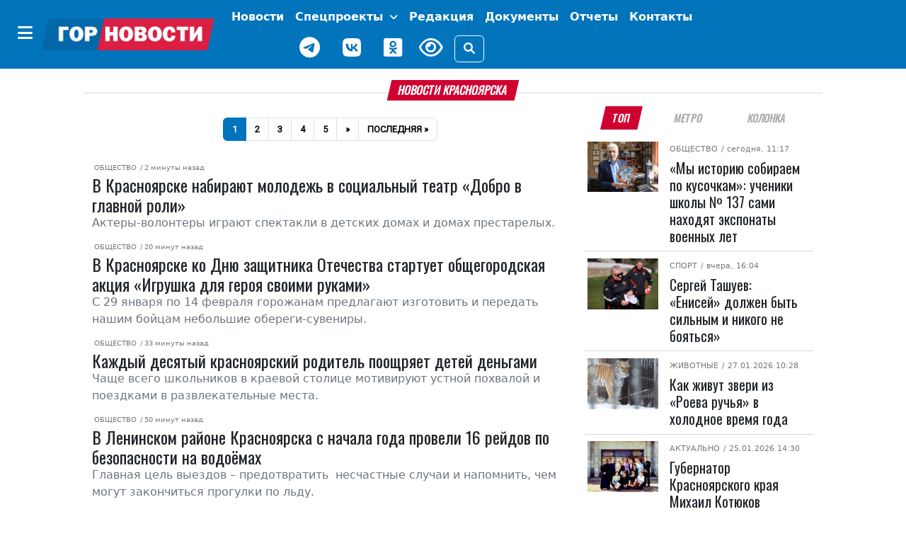

--- FILE ---
content_type: text/html; charset=UTF-8
request_url: https://gornovosti.ru/news/prospekt-kultury/item/15c4da58-2292-4983-a44b-c4671866103e/
body_size: 19874
content:
<!DOCTYPE html>
<html lang="ru">
<head>
	<meta charset="utf-8">
	<meta content="width=device-width, initial-scale=1, shrink-to-fit=no" name="viewport">

	<meta property="og:type" content="website">
        <meta property="og:site_name" content="Городские Новости Красноярск">
        <meta property="og:locale" content="ru_RU">

	<meta property="og:title" content="Городские Новости Красноярска | Лента новостей">
	<meta property="og:description" content="">
	<meta property="og:url" content="https://gornovosti.ru/news/prospekt-kultury/item/15c4da58-2292-4983-a44b-c4671866103e/">
	<meta property="og:image" content="https://gornovosti.ru">
	<meta name="twitter:card" content="summary_large_image">
	<link rel="preconnect" href="https://fonts.googleapis.com">
	<link rel="preconnect" href="https://fonts.gstatic.com" crossorigin>

	<link rel="icon" type="image/x-icon" href="/favicon.svg">
	<link rel="apple-touch-icon" sizes="180x180" href="/apple-touch-icon.png">
	<link rel="shortcut icon" href="/favicon.ico">
	<link rel="shortcut icon" type="image/png" href="/favicon.png">

	<title>Городские Новости Красноярска | Лента новостей</title>
<meta http-equiv="Content-Type" content="text/html; charset=UTF-8" />
<link href="/bitrix/css/dbogdanoff.cookie/style.css?17521210661367" type="text/css" rel="stylesheet"/>
<link href="/bitrix/js/ui/design-tokens/dist/ui.design-tokens.css?173981557726358" type="text/css" rel="stylesheet"/>
<link href="/bitrix/js/ui/fonts/opensans/ui.font.opensans.css?17398155772555" type="text/css" rel="stylesheet"/>
<link href="/bitrix/js/main/popup/dist/main.popup.bundle.css?175078263531694" type="text/css" rel="stylesheet"/>
<link href="/local/templates/.default/components/bitrix/catalog.smart.filter/.default/style.css?174557888518791" type="text/css" rel="stylesheet"/>
<link href="/local/templates/main/css/bootstrap.5.2.3.min.css?1744968847194901" type="text/css" rel="stylesheet" data-template-style="true"/>
<link href="/local/templates/main/css/fa.6.1.1.all.min.css?1744968859100782" type="text/css" rel="stylesheet" data-template-style="true"/>
<link href="/local/templates/main/css/lidrekon-special-hover.min.css?17449690045703" type="text/css" rel="stylesheet" data-template-style="true"/>
<link href="/local/templates/main/css/jquery.fancybox.min.css?174496548517487" type="text/css" rel="stylesheet" data-template-style="true"/>
<link href="/local/templates/main/template_styles.css?176966548223053" type="text/css" rel="stylesheet" data-template-style="true"/>
<script>if(!window.BX)window.BX={};if(!window.BX.message)window.BX.message=function(mess){if(typeof mess==='object'){for(let i in mess) {BX.message[i]=mess[i];} return true;}};</script>
<script>(window.BX||top.BX).message({"JS_CORE_LOADING":"Загрузка...","JS_CORE_NO_DATA":"- Нет данных -","JS_CORE_WINDOW_CLOSE":"Закрыть","JS_CORE_WINDOW_EXPAND":"Развернуть","JS_CORE_WINDOW_NARROW":"Свернуть в окно","JS_CORE_WINDOW_SAVE":"Сохранить","JS_CORE_WINDOW_CANCEL":"Отменить","JS_CORE_WINDOW_CONTINUE":"Продолжить","JS_CORE_H":"ч","JS_CORE_M":"м","JS_CORE_S":"с","JSADM_AI_HIDE_EXTRA":"Скрыть лишние","JSADM_AI_ALL_NOTIF":"Показать все","JSADM_AUTH_REQ":"Требуется авторизация!","JS_CORE_WINDOW_AUTH":"Войти","JS_CORE_IMAGE_FULL":"Полный размер"});</script>

<script src="/bitrix/js/main/core/core.js?1769150610537531"></script>

<script>BX.Runtime.registerExtension({"name":"main.core","namespace":"BX","loaded":true});</script>
<script>BX.setJSList(["\/bitrix\/js\/main\/core\/core_ajax.js","\/bitrix\/js\/main\/core\/core_promise.js","\/bitrix\/js\/main\/polyfill\/promise\/js\/promise.js","\/bitrix\/js\/main\/loadext\/loadext.js","\/bitrix\/js\/main\/loadext\/extension.js","\/bitrix\/js\/main\/polyfill\/promise\/js\/promise.js","\/bitrix\/js\/main\/polyfill\/find\/js\/find.js","\/bitrix\/js\/main\/polyfill\/includes\/js\/includes.js","\/bitrix\/js\/main\/polyfill\/matches\/js\/matches.js","\/bitrix\/js\/ui\/polyfill\/closest\/js\/closest.js","\/bitrix\/js\/main\/polyfill\/fill\/main.polyfill.fill.js","\/bitrix\/js\/main\/polyfill\/find\/js\/find.js","\/bitrix\/js\/main\/polyfill\/matches\/js\/matches.js","\/bitrix\/js\/main\/polyfill\/core\/dist\/polyfill.bundle.js","\/bitrix\/js\/main\/core\/core.js","\/bitrix\/js\/main\/polyfill\/intersectionobserver\/js\/intersectionobserver.js","\/bitrix\/js\/main\/lazyload\/dist\/lazyload.bundle.js","\/bitrix\/js\/main\/polyfill\/core\/dist\/polyfill.bundle.js","\/bitrix\/js\/main\/parambag\/dist\/parambag.bundle.js"]);
</script>
<script>BX.Runtime.registerExtension({"name":"ui.dexie","namespace":"BX.DexieExport","loaded":true});</script>
<script>BX.Runtime.registerExtension({"name":"fc","namespace":"window","loaded":true});</script>
<script>BX.Runtime.registerExtension({"name":"ui.design-tokens","namespace":"window","loaded":true});</script>
<script>BX.Runtime.registerExtension({"name":"ui.fonts.opensans","namespace":"window","loaded":true});</script>
<script>BX.Runtime.registerExtension({"name":"main.popup","namespace":"BX.Main","loaded":true});</script>
<script>BX.Runtime.registerExtension({"name":"popup","namespace":"window","loaded":true});</script>
<script>(window.BX||top.BX).message({"LANGUAGE_ID":"ru","FORMAT_DATE":"DD.MM.YYYY","FORMAT_DATETIME":"DD.MM.YYYY HH:MI:SS","COOKIE_PREFIX":"BITRIX_SM","SERVER_TZ_OFFSET":"25200","UTF_MODE":"Y","SITE_ID":"s1","SITE_DIR":"\/","USER_ID":"","SERVER_TIME":1769694193,"USER_TZ_OFFSET":0,"USER_TZ_AUTO":"Y","bitrix_sessid":"00d85b3267dcd8c6b27d7eef0cca98a6"});</script>


<script src="/bitrix/js/ui/dexie/dist/dexie.bundle.js?1750782647218847"></script>
<script src="/bitrix/js/main/core/core_frame_cache.js?176915061016019"></script>
<script src="/bitrix/js/dbogdanoff.cookie/script.js?17581678973196"></script>
<script src="/bitrix/js/main/popup/dist/main.popup.bundle.js?1769150610120171"></script>


<script src="/local/templates/main/js/4bf124df.js?17449645616713"></script>
<script src="/local/templates/main/js/single_play.js?1744964701262"></script>
<script src="/local/templates/main/js/jquery-3.6.0.min.js?174496535789501"></script>
<script src="/local/templates/main/js/jquery.fancybox.min.js?174496547568253"></script>
<script src="/local/templates/main/js/bootstrap.bundle.min.js?174496538980420"></script>
<script src="/local/templates/main/js/popper.min.js?174496537321004"></script>
<script src="/local/templates/main/js/uhpv-hover-full.min.js?174496540243983"></script>
<script src="/local/templates/main/js/custom.js?17525498354814"></script>
<script src="/local/templates/.default/components/bitrix/catalog.smart.filter/.default/script.js?174557888521928"></script>

</head>
<body class="">
	<div id="panel"></div>
    <div class="d-flex justify-content-center banner-container top" data-banner-label="top">
    









    </div>
    <header class="main-menu mb-3">
        <nav class="navbar navbar-expand-xl py-1">
            <div class="container-fluid justify-content-center">
                <div class="align-items-center d-flex no-wrap"><button class="btn d-none d-xl-inline-block" type="button" data-bs-toggle="offcanvas" data-bs-target="#offcanvasMenu" aria-controls="offcanvasMenu" name="offcanvas-toggle"><i class="fa-solid fa-bars fs-4 text-white"></i></button><a href="/" class="navbar-brand"><img class="img-fluid" src="/static/img/gornovosti.png" data-fallbacks='["/static/img/gornovosti.svg", "/static/img/gornovosti.webp"]' alt="Городские Новости Красноярск" /></a><button class="navbar-toggler border-0" type="button" data-bs-toggle="collapse" data-bs-target="#navbarSupportedContent" aria-controls="navbarSupportedContent" aria-expanded="false" aria-label="Toggle navigation"><i class="fa-solid fa-bars fs-4 text-white"></i></button></div>
                <div class="collapse navbar-collapse" id="navbarSupportedContent">
                    <ul class="navbar-nav align-items-xl-center flex-wrap">
                        <li class="nav-item"><a class="nav-link text-white fw-bold p-0 m-0" href="index.html"></a></li>
                        <li class="nav-item p-0 m-0 text-center"><a class="nav-link text-white fw-bold d-inline-block d-xl-none" href="index.html#" type="button" data-bs-toggle="offcanvas" data-bs-target="#offcanvasMenu" aria-controls="offcanvasMenu">Категории</a></li>
                        <li class="nav-item d-flex align-items-center justify-content-center "><a class="nav-link text-white fw-bold " href="/news/" target="_self" aria-current="page">
                                Новости
                            </a></li>
                        <li class="nav-item d-flex align-items-center justify-content-center dropdown">
                    	    <a class="nav-link text-white fw-bold tag as-menu dropdown-toggle" href="/projects/" target="_self" aria-current="page" data-bs-toggle="dropdown" role="button" aria-expanded="false">
                                Спецпроекты
                            </a>
                            <ul class="dropdown-menu">
				<li><a class="dropdown-item" href="/news/category/afisha/">Афиша</a></li>
			        <li><a class="dropdown-item" href="/news/category/geroi-sredi-nas/">Герои среди нас</a></li>
				<li><a class="dropdown-item" href="/news/category/gramota-finansov/">Грамота финансов</a></li>
				<li><a class="dropdown-item" href="/news/category/na-peredovoy-zhizni/">На передовой жизни</a></li>
				<li><a class="dropdown-item" href="/news/category/obereg/">Оберег</a></li>
			    </ul>
                        </li>
                        <li class="nav-item d-flex align-items-center justify-content-center "><a class="nav-link text-white fw-bold " href="/team/" target="_self" aria-current="page">
                                Редакция
                            </a></li>
                        <!--<li class="nav-item d-flex align-items-center justify-content-center "><a class="nav-link text-white fw-bold btn btn-warning px-2" href="/service005/" target="_self" aria-current="page">
                                005
                            </a></li>-->
                        <li class="nav-item d-flex align-items-center justify-content-center "><a class="nav-link text-white fw-bold tag as-menu" href="/dokumenty/" target="_self" aria-current="page">
                                Документы
                            </a></li>
                        <li class="nav-item d-flex align-items-center justify-content-center "><a class="nav-link text-white fw-bold tag as-menu" href="/otchety/" target="_self" aria-current="page">
                                Отчеты
                            </a></li>
                            <li class="nav-item d-flex align-items-center justify-content-center "><a class="nav-link text-white fw-bold tag as-menu" href="/contact/" target="_self" aria-current="page">
                                Контакты
                            </a></li>
                        <div class="d-flex justify-content-center align-items-center flex-wrap">
                            <li class="nav-item weather d-flex">
                                <div id="weather_component" class="nav-link"></div>
                            </li>
                            <li class="nav-item d-flex"><a href="https://t.me/gornovosti" class="me-3 nav-link" aria-label="Наш telegram канал"><i class="fab fa-telegram-plane text-white" style="font-size: 30px;"></i></a></li>
                            <li class="nav-item d-flex"><a href="https://vk.com/gornovostikrsk" class="me-3 nav-link" aria-label="Наша группа в VK"><i class="fab fa-vk text-white" style="font-size: 30px;"></i></a></li>
                            <li class="nav-item d-flex"><a href="https://ok.ru/gornovosti" class="me-3 nav-link" aria-label="Наша группа в одноклассниках"><i class="fab fa-odnoklassniki-square text-white" style="font-size: 30px;"></i></a></li>
                            <li class="nav-item view d-flex"><a href="index.html#" id="specialButton" class="view text-white" title="Версия сайта для слабовидящих"><i class="fa-regular fa-eye me-3" alt="ВЕРСИЯ ДЛЯ СЛАБОВИДЯЩИХ" style="font-size: 30px;"></i></a></li>
                            <li class="nav-item justify-content-sm-end d-flex align-items-center"><button type="button" class="btn btn-outline-light" data-bs-toggle="modal" data-bs-target="#search_modal" data-placement="right" title="Поиск"><i class="fas fa-search"></i></button></li>
                        </div>
                    </ul>
                </div>
            </div>
        </nav>
        <div class="offcanvas offcanvas-start" tabindex="-1" id="offcanvasMenu" aria-labelledby="offcanvasMenuLabel">
            <div class="offcanvas-header border-bottom">
                <h5 class="offcanvas-title text-white w-100 text-center" id="offcanvasMenuLabel">Категории</h5><button type="button" class="btn py-0" data-bs-dismiss="offcanvas" aria-label="Close"><i class="fa-solid fa-xmark fs-4 text-white-50"></i></button>
            </div>
            <div class="offcanvas-body">
<!--'start_frame_cache_LkGdQn'-->

			 <div class="cat_menu mx-4 mb-3"><a class="text-white text-decoration-none tag" href="/news/category/aktualno/">
         Актуально     </a></div>
	
			 <div class="cat_menu mx-4 mb-3"><a class="text-white text-decoration-none tag" href="/news/category/biznes/">
         Бизнес     </a></div>
	
			 <div class="cat_menu mx-4 mb-3"><a class="text-white text-decoration-none tag" href="/news/category/zhkkh-i-blagoustroystvo/">
         ЖКХ     </a></div>
	
			 <div class="cat_menu mx-4 mb-3"><a class="text-white text-decoration-none tag" href="/news/category/prospekt-kultury/">
         Культура     </a></div>
	
			 <div class="cat_menu mx-4 mb-3"><a class="text-white text-decoration-none tag" href="/news/category/neotlozhka/">
         Медицина     </a></div>
	
			 <div class="cat_menu mx-4 mb-3"><a class="text-white text-decoration-none tag" href="/news/category/nauka/">
         Наука     </a></div>
	
			 <div class="cat_menu mx-4 mb-3"><a class="text-white text-decoration-none tag" href="/news/category/nauka-i-obrazovanie/">
         Образование     </a></div>
	
			 <div class="cat_menu mx-4 mb-3"><a class="text-white text-decoration-none tag" href="/news/category/obshchestvo/">
         Общество     </a></div>
	
			 <div class="cat_menu mx-4 mb-3"><a class="text-white text-decoration-none tag" href="/news/category/pogoda/">
         Погода     </a></div>
	
			 <div class="cat_menu mx-4 mb-3"><a class="text-white text-decoration-none tag" href="/news/category/politika/">
         Политика     </a></div>
	
			 <div class="cat_menu mx-4 mb-3"><a class="text-white text-decoration-none tag" href="/news/category/bezopasnost-i-pravoporyadok/">
         Происшествия     </a></div>
	
			 <div class="cat_menu mx-4 mb-3"><a class="text-white text-decoration-none tag" href="/news/category/stroitelstvo-i-blagoustroystvo/">
         Строительство и благоустройство     </a></div>
	
			 <div class="cat_menu mx-4 mb-3"><a class="text-white text-decoration-none tag" href="/news/category/stadion/">
         Спорт     </a></div>
	
			 <div class="cat_menu mx-4 mb-3"><a class="text-white text-decoration-none tag" href="/news/category/pro-dvizhenie/">
         Транспорт и дороги     </a></div>
	
			 <div class="cat_menu mx-4 mb-3"><a class="text-white text-decoration-none tag" href="/news/category/turizm-i-puteshestviya/">
         Туризм и путешествия     </a></div>
	
			 <div class="cat_menu mx-4 mb-3"><a class="text-white text-decoration-none tag" href="/news/category/psikhologiya/">
         Психология     </a></div>
	
			 <div class="cat_menu mx-4 mb-3"><a class="text-white text-decoration-none tag" href="/news/category/ekologiya/">
         Экология     </a></div>
	
			 <div class="cat_menu mx-4 mb-3"><a class="text-white text-decoration-none tag" href="/news/category/ekonomika/">
         Экономика     </a></div>
	
			 <div class="cat_menu mx-4 mb-3"><a class="text-white text-decoration-none tag" href="/news/category/400-letie-krasnoyarska/">
         400-летие Красноярска     </a></div>
	
			 <div class="cat_menu mx-4 mb-3"><a class="text-white text-decoration-none tag" href="/news/category/afisha/">
         Афиша     </a></div>
	
			 <div class="cat_menu mx-4 mb-3"><a class="text-white text-decoration-none tag" href="/news/category/geroi-sredi-nas/">
         Герои среди нас     </a></div>
	
			 <div class="cat_menu mx-4 mb-3"><a class="text-white text-decoration-none tag" href="/news/category/gramota-finansov/">
         Грамота финансов     </a></div>
	
			 <div class="cat_menu mx-4 mb-3"><a class="text-white text-decoration-none tag" href="/news/category/detskij-rajon/">
         Детский район     </a></div>
	
			 <div class="cat_menu mx-4 mb-3"><a class="text-white text-decoration-none tag" href="/news/category/dokumenty/">
         Документы     </a></div>
	
			 <div class="cat_menu mx-4 mb-3"><a class="text-white text-decoration-none tag" href="/news/category/na-peredovoy-zhizni/">
         На передовой жизни     </a></div>
	
			 <div class="cat_menu mx-4 mb-3"><a class="text-white text-decoration-none tag" href="/news/category/obereg/">
         Оберег     </a></div>
	
			 <div class="cat_menu mx-4 mb-3"><a class="text-white text-decoration-none tag" href="/news/category/otkrytyy-mikrofon/">
         Открытый микрофон     </a></div>
	
			 <div class="cat_menu mx-4 mb-3"><a class="text-white text-decoration-none tag" href="/news/category/otchety/">
         Отчеты     </a></div>
	

<!--'end_frame_cache_LkGdQn'-->            </div>
        </div>
    </header>
    <div class="modal search fade" id="search_modal" tabindex="-1" aria-labelledby="search_modalLabel" aria-hidden="true">
        <div class="modal-dialog">
            <div class="modal-content">
                <div class="modal-header">
                    <form class="" action="/search/">
                        <div class="input-group"><input type="search" class="form-control search_field p-0" placeholder="Поиск" value="" name="q"><span class="input-group-text"><button class="search_btn p-0" type="submit"><i class="fas fa-search"></i></button></span></div>
                    </form>
                </div>
            </div>
        </div>
    </div>
    <script>
        document.querySelector("img").onerror = function() {
            let fallbacks = JSON.parse(this.dataset.fallbacks);
            let index = this.dataset.index || 0;
            if (index >= fallbacks.length) return;
            let next = fallbacks[index];
            this.src = next;
            index++;
            this.dataset.index = index;
        };
    </script>

    <div class="container-xl">



<div class="row article-detail-lead px-2 px-lg-5">
	<div class="col-md-12 p-0">
		<h1 class="h6 divider"><span class="block-header mb-2">Новости Красноярска</span></h1>
	</div>
</div>

<div class="row px-2 px-lg-5">
 


      <div class="col-12 col-lg-8 bg-color pr-3">
         <div class="sticky">

	
<nav aria-label="Городские Новости Красноярска | Лента новостей">
   <ul class="pagination justify-content-center fox">


	
	
						<li class="page-item active"><a href="#" class="page-link">1</a></li>
										<li class="page-item"><a href="/news/dvizhenie/item/37544226-037b-4b9d-96d3-51f0410b037b/?PAGEN_1=2" class="page-link">2</a></li>
										<li class="page-item"><a href="/news/dvizhenie/item/37544226-037b-4b9d-96d3-51f0410b037b/?PAGEN_1=3" class="page-link">3</a></li>
										<li class="page-item"><a href="/news/dvizhenie/item/37544226-037b-4b9d-96d3-51f0410b037b/?PAGEN_1=4" class="page-link">4</a></li>
										<li class="page-item"><a href="/news/dvizhenie/item/37544226-037b-4b9d-96d3-51f0410b037b/?PAGEN_1=5" class="page-link">5</a></li>
								<li class="page-item"><a href="/news/dvizhenie/item/37544226-037b-4b9d-96d3-51f0410b037b/?PAGEN_1=2" class="page-link"><strong>»</strong></a></li>
		<li class="page-item"><a href="/news/dvizhenie/item/37544226-037b-4b9d-96d3-51f0410b037b/?PAGEN_1=4504" title="На последнюю" class="page-link">Последняя »</a></li>
	
  </ul>
</nav>



            <div class="row" id="bx_651765591_135713">
               <div class="col-12">
				  <div class="news_sm">
                     <span class="subcategory"><a href="/news/category/obshchestvo/">Общество</a></span><time datetime="2026-01-29+0720:03:49+07:00"> / 2 минуты назад</time>
                     <h2 class="m-0 ff-block-header text-header fs-4 news news"><a href="/news/v-krasnoyarske-nabirayut-molodezh-v-sotsialnyy-teatr-dobro-v-glavnoy-roli/" class="ff-block-header text-header" data-news-id="135713">В Красноярске набирают молодежь в социальный театр «Добро в главной роли»</a></h2>
                     <p class="text-muted fs-6 fw-normal mb-0">Актеры-волонтеры играют спектакли в детских домах и домах престарелых.</p>
                  </div>
               </div>
            </div>

            <div class="row" id="bx_651765591_135727">
               <div class="col-12">
				  <div class="news_sm">
                     <span class="subcategory"><a href="/news/category/obshchestvo/">Общество</a></span><time datetime="2026-01-29+0719:45:29+07:00"> / 20 минут назад</time>
                     <h2 class="m-0 ff-block-header text-header fs-4 news news"><a href="/news/v-krasnoyarske-ko-dnyu-zashchitnika-otechestva-startuet-obshchegorodskaya-aktsiya-igrushka-dlya-gero/" class="ff-block-header text-header" data-news-id="135727">В Красноярске ко Дню защитника Отечества стартует общегородская акция «Игрушка для героя своими руками»</a></h2>
                     <p class="text-muted fs-6 fw-normal mb-0">С 29 января по 14 февраля горожанам предлагают изготовить и передать нашим бойцам небольшие обереги-сувениры.</p>
                  </div>
               </div>
            </div>

            <div class="row" id="bx_651765591_135725">
               <div class="col-12">
				  <div class="news_sm">
                     <span class="subcategory"><a href="/news/category/obshchestvo/">Общество</a></span><time datetime="2026-01-29+0719:33:05+07:00"> / 33 минуты назад</time>
                     <h2 class="m-0 ff-block-header text-header fs-4 news news"><a href="/news/kazhdyy-desyatyy-krasnoyarskiy-roditel-pooshchryaet-detey-dengami/" class="ff-block-header text-header" data-news-id="135725">Каждый десятый красноярский родитель поощряет детей деньгами</a></h2>
                     <p class="text-muted fs-6 fw-normal mb-0">Чаще всего школьников в краевой столице мотивируют устной похвалой и поездками в развлекательные места.</p>
                  </div>
               </div>
            </div>

            <div class="row" id="bx_651765591_135733">
               <div class="col-12">
				  <div class="news_sm">
                     <span class="subcategory"><a href="/news/category/obshchestvo/">Общество</a></span><time datetime="2026-01-29+0719:15:52+07:00"> / 50 минут назад</time>
                     <h2 class="m-0 ff-block-header text-header fs-4 news news"><a href="/news/v-leninskom-rayone-krasnoyarska-s-nachala-goda-proveli-16-reydov-po-bezopasnosti-na-vodoyemakh/" class="ff-block-header text-header" data-news-id="135733">В Ленинском районе Красноярска с начала года провели 16 рейдов по безопасности на водоёмах</a></h2>
                     <p class="text-muted fs-6 fw-normal mb-0">Главная цель выездов – предотвратить&nbsp;&nbsp;несчастные случаи и напомнить, чем могут закончиться прогулки по льду.</p>
                  </div>
               </div>
            </div>

            <div class="row" id="bx_651765591_135741">
               <div class="col-12">
				  <div class="news_sm">
                     <span class="subcategory"><a href="/news/category/bezopasnost-i-pravoporyadok/">Происшествия</a></span><time datetime="2026-01-29+0719:13:53+07:00"> / 52 минуты назад</time>
                     <h2 class="m-0 ff-block-header text-header fs-4 news news"><a href="/news/gruzovoy-poezd-sbil-47-letnego-zhitelya-krasnoyarskogo-kraya/" class="ff-block-header text-header" data-news-id="135741">Грузовой поезд сбил 47-летнего жителя Красноярского края</a></h2>
                     <p class="text-muted fs-6 fw-normal mb-0">Трагедия произошла в районе станции Еловка.</p>
                  </div>
               </div>
            </div>

            <div class="row" id="bx_651765591_135718">
               <div class="col-12">
				  <div class="news_sm">
                     <span class="subcategory"><a href="/news/category/stroitelstvo-i-blagoustroystvo/">Строительство и благоустройство</a></span><time datetime="2026-01-29+0719:02:44+07:00"> / сегодня, 19:02</time>
                     <h2 class="m-0 ff-block-header text-header fs-4 news news"><a href="/news/v-sverdlovskom-rayone-krasnoyarska-poyavilis-17-novykh-konteynernykh-ploshchadok/" class="ff-block-header text-header" data-news-id="135718">В Свердловском районе Красноярска появились 17 новых контейнерных площадок</a></h2>
                     <p class="text-muted fs-6 fw-normal mb-0">На их обустройство в прошлом году направили около 6 млн рублей.</p>
                  </div>
               </div>
            </div>

            <div class="row" id="bx_651765591_135728">
               <div class="col-12">
				  <div class="news_sm">
                     <span class="subcategory"><a href="/news/category/nauka/">Наука</a></span><time datetime="2026-01-29+0718:47:25+07:00"> / сегодня, 18:47</time>
                     <h2 class="m-0 ff-block-header text-header fs-4 news news"><a href="/news/krasnoyarskie-uchenye-sozdali-nanomaslo-dlya-zashchity-dereva/" class="ff-block-header text-header" data-news-id="135728">Красноярские ученые создали «наномасло» для защиты дерева</a></h2>
                     <p class="text-muted fs-6 fw-normal mb-0">Разработка на основе уникальных нановолокон не имеет мировых аналогов.</p>
                  </div>
               </div>
            </div>

            <div class="row" id="bx_651765591_135740">
               <div class="col-12">
				  <div class="news_sm">
                     <span class="subcategory"><a href="/news/category/pro-dvizhenie/">Транспорт и дороги</a></span><time datetime="2026-01-29+0718:28:20+07:00"> / сегодня, 18:28</time>
                     <h2 class="m-0 ff-block-header text-header fs-4 news news"><a href="/news/na-krasnoyarskom-vodokhranilishche-zarabotala-ledovaya-pereprava/" class="ff-block-header text-header" data-news-id="135740">На Красноярском водохранилище заработала ледовая переправа</a></h2>
                     <p class="text-muted fs-6 fw-normal mb-0">Об этом сообщили в краевом управлении автомобильных дорог.</p>
                  </div>
               </div>
            </div>

            <div class="row" id="bx_651765591_135724">
               <div class="col-12">
				  <div class="news_sm">
                     <span class="subcategory"><a href="/news/category/obshchestvo/">Общество</a> <a href="/news/category/ekonomika/">Экономика</a></span><time datetime="2026-01-29+0718:25:26+07:00"> / сегодня, 18:25</time>
                     <h2 class="m-0 ff-block-header text-header fs-4 news news"><a href="/news/sotsialnye-vyplaty-v-krasnoyarskom-krae-proindeksiruyut-s-1-fevralya-na-5-6/" class="ff-block-header text-header" data-news-id="135724">Социальные выплаты в Красноярском крае проиндексируют с 1 февраля на 5,6%</a></h2>
                     <p class="text-muted fs-6 fw-normal mb-0">Повышение затронет более 40 видов пособий. </p>
                  </div>
               </div>
            </div>

            <div class="row" id="bx_651765591_135739">
               <div class="col-12">
				  <div class="news_sm">
                     <span class="subcategory"><a href="/news/category/obshchestvo/">Общество</a></span><time datetime="2026-01-29+0718:13:45+07:00"> / сегодня, 18:13</time>
                     <h2 class="m-0 ff-block-header text-header fs-4 news news"><a href="/news/v-krasnoyarske-vyyavili-375-nezakonnykh-pereplanirovok-za-god/" class="ff-block-header text-header" data-news-id="135739">В Красноярске выявили 375 незаконных перепланировок за год</a></h2>
                     <p class="text-muted fs-6 fw-normal mb-0">Чаще всего жители самовольно меняли газовые плиты на электрические и сносили стены.</p>
                  </div>
               </div>
            </div>

            <div class="row" id="bx_651765591_135723">
               <div class="col-12">
				  <div class="news_sm">
                     <span class="subcategory"><a href="/news/category/neotlozhka/">Медицина</a></span><time datetime="2026-01-29+0717:56:39+07:00"> / сегодня, 17:56</time>
                     <h2 class="m-0 ff-block-header text-header fs-4 news news"><a href="/news/v-berezovke-30-yanvarya-proydet-den-donora/" class="ff-block-header text-header" data-news-id="135723">В Березовке 30 января пройдет День донора</a></h2>
                     <p class="text-muted fs-6 fw-normal mb-0">Всех желающих будут ждать в ДК «Юбилейный».</p>
                  </div>
               </div>
            </div>

            <div class="row" id="bx_651765591_135721">
               <div class="col-12">
				  <div class="news_sm">
                     <span class="subcategory"><a href="/news/category/ekonomika/">Экономика</a></span><time datetime="2026-01-29+0717:43:34+07:00"> / сегодня, 17:43</time>
                     <h2 class="m-0 ff-block-header text-header fs-4 news news"><a href="/news/interes-k-vtorichke-v-krasnoyarske-vyros-na-8-v-dekabre/" class="ff-block-header text-header" data-news-id="135721">Интерес к вторичке в Красноярске вырос на 8 % в декабре</a></h2>
                     <p class="text-muted fs-6 fw-normal mb-0">Россияне в конце 2025 года купили рекордное количество квартир за два года. </p>
                  </div>
               </div>
            </div>

            <div class="row" id="bx_651765591_135738">
               <div class="col-12">
				  <div class="news_sm">
                     <span class="subcategory"><a href="/news/category/stadion/">Спорт</a></span><time datetime="2026-01-29+0717:37:50+07:00"> / сегодня, 17:37</time>
                     <h2 class="m-0 ff-block-header text-header fs-4 news news"><a href="/news/v-krasnoyarskom-krae-borboy-zanimayutsya-9-6-tysyachi-sportsmenov/" class="ff-block-header text-header" data-news-id="135738">В Красноярском крае борьбой занимаются 9,6 тысячи спортсменов</a></h2>
                     <p class="text-muted fs-6 fw-normal mb-0">Каждый пятый борец региона уже имеет разряд.</p>
                  </div>
               </div>
            </div>

            <div class="row" id="bx_651765591_135737">
               <div class="col-12">
				  <div class="news_sm">
                     <span class="subcategory"><a href="/news/category/obshchestvo/">Общество</a></span><time datetime="2026-01-29+0717:35:02+07:00"> / сегодня, 17:35</time>
                     <h2 class="m-0 ff-block-header text-header fs-4 news news"><a href="/news/dve-mogily-na-troitskom-kladbishche-krasnoyarska-stali-pamyatnikami/" class="ff-block-header text-header" data-news-id="135737">Две могилы на Троицком кладбище Красноярска стали памятниками</a></h2>
                     <p class="text-muted fs-6 fw-normal mb-0">Под охрану государства взяли захоронения купца Гадалова и архитектора Шарова.</p>
                  </div>
               </div>
            </div>

            <div class="row" id="bx_651765591_135736">
               <div class="col-12">
				  <div class="news_sm">
                     <span class="subcategory"><a href="/news/category/ekologiya/">Экология</a></span><time datetime="2026-01-29+0717:26:47+07:00"> / сегодня, 17:26</time>
                     <h2 class="m-0 ff-block-header text-header fs-4 news news"><a href="/news/bolshoy-krasnoyarsk-i-prigorody-mogut-voyti-v-federalnuyu-programmu-po-zamene-otopleniya/" class="ff-block-header text-header" data-news-id="135736">Большой Красноярск и пригороды могут войти в федеральную программу по замене отопления</a></h2>
                     <p class="text-muted fs-6 fw-normal mb-0">Заявку будут подавать во второй половине февраля. </p>
                  </div>
               </div>
            </div>

            <div class="row" id="bx_651765591_135735">
               <div class="col-12">
				  <div class="news_sm">
                     <span class="subcategory"><a href="/news/category/obshchestvo/">Общество</a></span><time datetime="2026-01-29+0717:17:19+07:00"> / сегодня, 17:17</time>
                     <h2 class="m-0 ff-block-header text-header fs-4 news news"><a href="/news/krasnoyarskiy-psikhoterapevt-rasskazala-kak-otlichit-trudogolizm-ot-trudolyubiya/" class="ff-block-header text-header" data-news-id="135735">Красноярский психотерапевт рассказала, как отличить трудоголизм от трудолюбия</a></h2>
                     <p class="text-muted fs-6 fw-normal mb-0">Трудоголики жертвуют сном, общением с близкими и едой.</p>
                  </div>
               </div>
            </div>

            <div class="row" id="bx_651765591_135717">
               <div class="col-12">
				  <div class="news_sm">
                     <span class="subcategory"><a href="/news/category/obshchestvo/">Общество</a></span><time datetime="2026-01-29+0717:03:03+07:00"> / сегодня, 17:03</time>
                     <h2 class="m-0 ff-block-header text-header fs-4 news news"><a href="/news/v-krasnoyarskom-krae-eshchye-18-zavedeniy-gotovili-myaso-neizvestnogo-proiskhozhdeniya/" class="ff-block-header text-header" data-news-id="135717">В Красноярском крае ещё 18 заведений готовили мясо неизвестного происхождения</a></h2>
                     <p class="text-muted fs-6 fw-normal mb-0">Проверку провёл краевой Россельхознадзор.</p>
                  </div>
               </div>
            </div>

            <div class="row" id="bx_651765591_135734">
               <div class="col-12">
				  <div class="news_sm">
                     <span class="subcategory"><a href="/news/category/obshchestvo/">Общество</a></span><time datetime="2026-01-29+0716:45:04+07:00"> / сегодня, 16:45</time>
                     <h2 class="m-0 ff-block-header text-header fs-4 news news"><a href="/news/krasnoyarets-pozval-olgu-buzovu-na-svidanie-so-stolbov/" class="ff-block-header text-header" data-news-id="135734">Красноярец позвал Ольгу Бузову на свидание со Столбов</a></h2>
                     <p class="text-muted fs-6 fw-normal mb-0">Ради свидания блогер поднялся на скалу Ермак и записал видеообращение к артистке.</p>
                  </div>
               </div>
            </div>

            <div class="row" id="bx_651765591_135720">
               <div class="col-12">
				  <div class="news_sm">
                     <span class="subcategory"><a href="/news/category/pro-dvizhenie/">Транспорт и дороги</a></span><time datetime="2026-01-29+0716:43:52+07:00"> / сегодня, 16:43</time>
                     <h2 class="m-0 ff-block-header text-header fs-4 news news"><a href="/news/v-divnogorske-voditelya-osudili-za-naezd-na-11-letnego-rebenka-na-zebre/" class="ff-block-header text-header" data-news-id="135720">В Дивногорске водителя осудили за наезд на 11-летнего ребенка на «зебре»</a></h2>
                     <p class="text-muted fs-6 fw-normal mb-0">Мальчик получил тяжелые травмы.</p>
                  </div>
               </div>
            </div>

            <div class="row" id="bx_651765591_135732">
               <div class="col-12">
				  <div class="news_sm">
                     <span class="subcategory"><a href="/news/category/bezopasnost-i-pravoporyadok/">Происшествия</a></span><time datetime="2026-01-29+0716:22:48+07:00"> / сегодня, 16:22</time>
                     <h2 class="m-0 ff-block-header text-header fs-4 news news"><a href="/news/v-krasnoyarske-razyskivayut-propavshuyu-10-letnyuyu-devochku/" class="ff-block-header text-header" data-news-id="135732">В Красноярске разыскивают пропавшую 10-летнюю девочку</a></h2>
                     <p class="text-muted fs-6 fw-normal mb-0">Школьница ушла из дома на улице Дмитрия Мартынова днем 29 января. </p>
                  </div>
               </div>
            </div>

            <div class="row" id="bx_651765591_135719">
               <div class="col-12">
				  <div class="news_sm">
                     <span class="subcategory"><a href="/news/category/stroitelstvo-i-blagoustroystvo/">Строительство и благоустройство</a></span><time datetime="2026-01-29+0716:19:51+07:00"> / сегодня, 16:19</time>
                     <h2 class="m-0 ff-block-header text-header fs-4 news news"><a href="/news/v-krasnoyarskom-krae-na-5-4-snizilis-obemy-zhilishchnogo-stroitelstva/" class="ff-block-header text-header" data-news-id="135719">В Красноярском крае на 5,4% снизились объемы жилищного строительства</a></h2>
                     <p class="text-muted fs-6 fw-normal mb-0">В 2025 году ввели более 1,4 млн квадратных метров жилья.</p>
                  </div>
               </div>
            </div>

            <div class="row" id="bx_651765591_135731">
               <div class="col-12">
				  <div class="news_sm">
                     <span class="subcategory"><a href="/news/category/biznes/">Бизнес</a></span><time datetime="2026-01-29+0716:13:57+07:00"> / сегодня, 16:13</time>
                     <h2 class="m-0 ff-block-header text-header fs-4 news news"><a href="/news/v-krasnoyarskom-trts-planeta-zakryvaetsya-kiko-ramen-izakaya-/" class="ff-block-header text-header" data-news-id="135731">В красноярском ТРЦ «Планета» закрывается Kiko Ramen Izakaya </a></h2>
                     <p class="text-muted fs-6 fw-normal mb-0">Филиал прекратит работу 1 февраля. </p>
                  </div>
               </div>
            </div>

            <div class="row" id="bx_651765591_135716">
               <div class="col-12">
				  <div class="news_sm">
                     <span class="subcategory"><a href="/news/category/bezopasnost-i-pravoporyadok/">Происшествия</a></span><time datetime="2026-01-29+0716:03:29+07:00"> / сегодня, 16:03</time>
                     <h2 class="m-0 ff-block-header text-header fs-4 news news"><a href="/news/v-magazine-v-krasnoyarskom-krae-za-nalichnye-brali-menshe-chem-po-karte/" class="ff-block-header text-header" data-news-id="135716">В магазине в Красноярском крае за наличные брали меньше, чем по карте</a></h2>
                     <p class="text-muted fs-6 fw-normal mb-0">Роспотребнадзор выявил нарушение в продуктовом в поселке Курагино.</p>
                  </div>
               </div>
            </div>

            <div class="row" id="bx_651765591_135730">
               <div class="col-12">
				  <div class="news_sm">
                     <span class="subcategory"><a href="/news/category/obshchestvo/">Общество</a></span><time datetime="2026-01-29+0715:56:36+07:00"> / сегодня, 15:56</time>
                     <h2 class="m-0 ff-block-header text-header fs-4 news news"><a href="/news/v-2025-godu-v-krasnoyarskom-krae-otkryli-strategicheskie-zapasy-medi-i-gaza/" class="ff-block-header text-header" data-news-id="135730">В 2025 году в Красноярском крае открыли стратегические запасы меди и газа</a></h2>
                     <p class="text-muted fs-6 fw-normal mb-0">Всего на государственный баланс поставили 317 месторождений по всей России. </p>
                  </div>
               </div>
            </div>

            <div class="row" id="bx_651765591_135722">
               <div class="col-12">
				  <div class="news_sm">
                     <span class="subcategory"><a href="/news/category/turizm-i-puteshestviya/">Туризм и путешествия</a></span><time datetime="2026-01-29+0715:40:13+07:00"> / сегодня, 15:40</time>
                     <h2 class="m-0 ff-block-header text-header fs-4 news news"><a href="/news/krasnoyartsev-1-fevralya-priglashayut-na-zimniy-pokhod-v-gremyachuyu-grivu/" class="ff-block-header text-header" data-news-id="135722">Красноярцев 1 февраля приглашают в зимний поход в «Гремячую гриву»</a></h2>
                     <p class="text-muted fs-6 fw-normal mb-0">Старт в 11:00 от Юдинской долины.</p>
                  </div>
               </div>
            </div>

            <div class="row" id="bx_651765591_135715">
               <div class="col-12">
				  <div class="news_sm">
                     <span class="subcategory"><a href="/news/category/pro-dvizhenie/">Транспорт и дороги</a></span><time datetime="2026-01-29+0715:25:07+07:00"> / сегодня, 15:25</time>
                     <h2 class="m-0 ff-block-header text-header fs-4 news news"><a href="/news/na-trassakh-krasnoyarskogo-kraya-dtp-budut-opredelyatsya-avtomaticheski/" class="ff-block-header text-header" data-news-id="135715">На трассах Красноярского края ДТП будут определяться автоматически</a></h2>
                     <p class="text-muted fs-6 fw-normal mb-0">Камеры в реальном времени фиксируют даже зайцев. <br />
</p>
                  </div>
               </div>
            </div>

            <div class="row" id="bx_651765591_135729">
               <div class="col-12">
				  <div class="news_sm">
                     <span class="subcategory"><a href="/news/category/stadion/">Спорт</a></span><time datetime="2026-01-29+0715:25:00+07:00"> / сегодня, 15:25</time>
                     <h2 class="m-0 ff-block-header text-header fs-4 news news"><a href="/news/natalya-yarygina-spasibo-buvaysaru-saytievu-za-to-chto-v-svoye-vremya-proslavil-krasnoyarsk/" class="ff-block-header text-header" data-news-id="135729">Наталья Ярыгина: «Спасибо Бувайсару Сайтиеву за то, что в своё время прославил Красноярск»</a></h2>
                     <p class="text-muted fs-6 fw-normal mb-0">Вице-президент Объединённого мира борьбы прокомментировала новость о появлении улицы имени великого спортсмена.</p>
                  </div>
               </div>
            </div>

            <div class="row" id="bx_651765591_135710">
               <div class="col-12">
				  <div class="news_sm">
                     <span class="subcategory"><a href="/news/category/obshchestvo/">Общество</a></span><time datetime="2026-01-29+0715:08:56+07:00"> / сегодня, 15:08</time>
                     <h2 class="m-0 ff-block-header text-header fs-4 news news"><a href="/news/zhitelnitsa-krasnoyarska-okazalas-zamuzhem-srazu-v-dvukh-brakakh/" class="ff-block-header text-header" data-news-id="135710">Жительница Красноярска оказалась замужем сразу за двумя мужчинами</a></h2>
                     <p class="text-muted fs-6 fw-normal mb-0">Один из союзов суд признал недействительным по требованию прокуратуры.</p>
                  </div>
               </div>
            </div>

            <div class="row" id="bx_651765591_135726">
               <div class="col-12">
				  <div class="news_sm">
                     <span class="subcategory"><a href="/news/category/obshchestvo/">Общество</a></span><time datetime="2026-01-29+0714:55:50+07:00"> / сегодня, 14:55</time>
                     <h2 class="m-0 ff-block-header text-header fs-4 news news"><a href="/news/komik-denis-dorokhov-priekhal-v-krasnoyarsk-na-drift-bitvu/" class="ff-block-header text-header" data-news-id="135726">Комик Денис Дорохов приехал в Красноярск на дрифт-битву</a></h2>
                     <p class="text-muted fs-6 fw-normal mb-0">Участник шоу «Однажды в России» будет выступать на ледовых гонках Winter Drift Battle.</p>
                  </div>
               </div>
            </div>

            <div class="row" id="bx_651765591_135696">
               <div class="col-12">
				  <div class="news_sm">
                     <span class="subcategory"><a href="/news/category/ekologiya/">Экология</a></span><time datetime="2026-01-29+0714:40:49+07:00"> / сегодня, 14:40</time>
                     <h2 class="m-0 ff-block-header text-header fs-4 news news"><a href="/news/v-krasnoyarskom-krae-zagotovili-12-6-tonn-semyan-dlya-vosstanovleniya-khvoynykh-lesov/" class="ff-block-header text-header" data-news-id="135696">В Красноярском крае заготовили 12,6 тонны семян для восстановления хвойных лесов</a></h2>
                     <p class="text-muted fs-6 fw-normal mb-0">Их высадят в начале мая.</p>
                  </div>
               </div>
            </div>
	    <br>
	
<nav aria-label="Городские Новости Красноярска | Лента новостей">
   <ul class="pagination justify-content-center fox">


	
	
						<li class="page-item active"><a href="#" class="page-link">1</a></li>
										<li class="page-item"><a href="/news/dvizhenie/item/37544226-037b-4b9d-96d3-51f0410b037b/?PAGEN_1=2" class="page-link">2</a></li>
										<li class="page-item"><a href="/news/dvizhenie/item/37544226-037b-4b9d-96d3-51f0410b037b/?PAGEN_1=3" class="page-link">3</a></li>
										<li class="page-item"><a href="/news/dvizhenie/item/37544226-037b-4b9d-96d3-51f0410b037b/?PAGEN_1=4" class="page-link">4</a></li>
										<li class="page-item"><a href="/news/dvizhenie/item/37544226-037b-4b9d-96d3-51f0410b037b/?PAGEN_1=5" class="page-link">5</a></li>
								<li class="page-item"><a href="/news/dvizhenie/item/37544226-037b-4b9d-96d3-51f0410b037b/?PAGEN_1=2" class="page-link"><strong>»</strong></a></li>
		<li class="page-item"><a href="/news/dvizhenie/item/37544226-037b-4b9d-96d3-51f0410b037b/?PAGEN_1=4504" title="На последнюю" class="page-link">Последняя »</a></li>
	
  </ul>
</nav>
            <div class="d-none d-lg-flex justify-content-center py-3 banner-container main" data-banner-label="main"></div>
         </div>
      </div>


<div class="col-12 col-lg-4 bg-color">
		<ul class="nav nav-tabs fox px-3 px-lg-2 justify-content-around mb-2 border-0" id="Tag" role="tablist">
<li class="nav-item ps-1 ps-lg-0" role="presentation"><button class="nav-link active" id="b-tab-1" data-bs-toggle="tab" data-bs-target="#ntab-pane1" type="button" role="tab" aria-controls="ntab-pane1" aria-selected="true">ТОП</button> </li><li class="nav-item" role="presentation"><button class="nav-link" id="b-tab-2" data-bs-toggle="tab" data-bs-target="#ntab-pane2" type="button" role="tab" aria-controls="ntab-pane2" aria-selected="true">Метро</button> </li><li class="nav-item" role="presentation"><button class="nav-link" id="b-tab-3" data-bs-toggle="tab" data-bs-target="#ntab-pane3" type="button" role="tab" aria-controls="ntab-pane3" aria-selected="true">Колонка</button> </li>		</ul>
		<div class="tab-content sticky-top" style="top:.5rem;" id="TagContent">
		<div class="tab-pane fade show active" id="ntab-pane1" role="tabpanel" aria-labelledby="b-tab-1" tabindex="0">

                        <div class="row m-0 news news_md no-gutters" id="bx_1373509569_135704">
                            <div class="col-sm-4 col-12 px-lg-1">
                                <figure class=" position-relative"><a href="/news/my-istoriyu-sobiraem-po-kusochkam-ucheniki-shkoly-137-sami-nakhodyat-eksponaty-voennykh-let/"><img src="/upload/resize_cache/iblock/0bd/5jiefgf0m6y3foytjx1di3n5tsvt754z/128_92_2/SHUK8163.JPG" srcset="/upload/resize_cache/iblock/0bd/5jiefgf0m6y3foytjx1di3n5tsvt754z/128_92_2/SHUK8163.JPG 128w, /upload/resize_cache/iblock/0bd/5jiefgf0m6y3foytjx1di3n5tsvt754z/284_204_2/SHUK8163.JPG 284w, /upload/resize_cache/iblock/0bd/5jiefgf0m6y3foytjx1di3n5tsvt754z/487_350_2/SHUK8163.JPG 487w" class="d-block w-100 img-fluid" alt="«Мы историю собираем по кусочкам»: ученики школы № 137 сами находят экспонаты военных лет" width="128" height="92" loading="lazy"></a></figure>
                            </div>
                            <div class="col-sm-8 col-12 position-relative">
                                <div class="category"><span class="subcategory"><a href="/news/category/obshchestvo/">Общество</a></span>
								<time datetime="2026-01-29+0711:17:32+07:00"> / сегодня, 11:17</time></div>
                                <h5 class="pt-2 ff-block-header text-header mb-0 news news"><a href="/news/my-istoriyu-sobiraem-po-kusochkam-ucheniki-shkoly-137-sami-nakhodyat-eksponaty-voennykh-let/" class="ff-block-header text-header">«Мы историю собираем по кусочкам»: ученики школы № 137 сами находят экспонаты военных лет</a></h5>
                            </div>
                        </div>

                        <div class="row m-0 news news_md no-gutters" id="bx_1373509569_135672">
                            <div class="col-sm-4 col-12 px-lg-1">
                                <figure class=" position-relative"><a href="/news/sergey-tashuev-enisey-dolzhen-byt-silnym-i-nikogo-ne-boyatsya/"><img src="/upload/resize_cache/iblock/ade/eeq32fa3ge7gsd57qn0aa6x3wzs4jru3/128_92_2/IMG_0831.PNG" srcset="/upload/resize_cache/iblock/ade/eeq32fa3ge7gsd57qn0aa6x3wzs4jru3/128_92_2/IMG_0831.PNG 128w, /upload/resize_cache/iblock/ade/eeq32fa3ge7gsd57qn0aa6x3wzs4jru3/284_204_2/IMG_0831.PNG 284w, /upload/resize_cache/iblock/ade/eeq32fa3ge7gsd57qn0aa6x3wzs4jru3/487_350_2/IMG_0831.PNG 487w" class="d-block w-100 img-fluid" alt="Сергей Ташуев: «Енисей» должен быть сильным и никого не бояться»" width="128" height="92" loading="lazy"></a></figure>
                            </div>
                            <div class="col-sm-8 col-12 position-relative">
                                <div class="category"><span class="subcategory"><a href="/news/category/stadion/">Спорт</a></span>
								<time datetime="2026-01-28+0716:04:07+07:00"> / вчера, 16:04</time></div>
                                <h5 class="pt-2 ff-block-header text-header mb-0 news news"><a href="/news/sergey-tashuev-enisey-dolzhen-byt-silnym-i-nikogo-ne-boyatsya/" class="ff-block-header text-header">Сергей Ташуев: «Енисей» должен быть сильным и никого не бояться»</a></h5>
                            </div>
                        </div>

                        <div class="row m-0 news news_md no-gutters" id="bx_1373509569_135597">
                            <div class="col-sm-4 col-12 px-lg-1">
                                <figure class=" position-relative"><a href="/news/kak-zhivut-zveri-iz-roeva-ruchya-v-kholodnoe-vremya-goda/"><img src="/upload/resize_cache/iblock/a6d/uvrwsc81aooknoxj221ader41y26rpne/128_92_2/SHUK2974.JPG" srcset="/upload/resize_cache/iblock/a6d/uvrwsc81aooknoxj221ader41y26rpne/128_92_2/SHUK2974.JPG 128w, /upload/resize_cache/iblock/a6d/uvrwsc81aooknoxj221ader41y26rpne/284_204_2/SHUK2974.JPG 284w, /upload/resize_cache/iblock/a6d/uvrwsc81aooknoxj221ader41y26rpne/487_350_2/SHUK2974.JPG 487w" class="d-block w-100 img-fluid" alt="Как живут звери из «Роева ручья» в холодное время года" width="128" height="92" loading="lazy"></a></figure>
                            </div>
                            <div class="col-sm-8 col-12 position-relative">
                                <div class="category"><span class="subcategory"><a href="/news/category/zhivoy-ugolok/">Животные</a></span>
								<time datetime="2026-01-27+0710:28:00+07:00"> / 27.01.2026 10:28</time></div>
                                <h5 class="pt-2 ff-block-header text-header mb-0 news news"><a href="/news/kak-zhivut-zveri-iz-roeva-ruchya-v-kholodnoe-vremya-goda/" class="ff-block-header text-header">Как живут звери из «Роева ручья» в холодное время года</a></h5>
                            </div>
                        </div>

                        <div class="row m-0 news news_md no-gutters" id="bx_1373509569_135538">
                            <div class="col-sm-4 col-12 px-lg-1">
                                <figure class=" position-relative"><a href="/news/gubernator-krasnoyarskogo-kraya-mikhail-kotyukov-rasskazal-o-svoyem-studenchestve/"><img src="/upload/resize_cache/iblock/f4e/qnsvxstf3hpb2l3679ky8co3njh19xbu/128_92_2/photo_2026_01_25_12_41_22.jpg" srcset="/upload/resize_cache/iblock/f4e/qnsvxstf3hpb2l3679ky8co3njh19xbu/128_92_2/photo_2026_01_25_12_41_22.jpg 128w, /upload/resize_cache/iblock/f4e/qnsvxstf3hpb2l3679ky8co3njh19xbu/284_204_2/photo_2026_01_25_12_41_22.jpg 284w, /upload/resize_cache/iblock/f4e/qnsvxstf3hpb2l3679ky8co3njh19xbu/487_350_2/photo_2026_01_25_12_41_22.jpg 487w" class="d-block w-100 img-fluid" alt="Губернатор Красноярского края Михаил Котюков рассказал о своём студенчестве" width="128" height="92" loading="lazy"></a></figure>
                            </div>
                            <div class="col-sm-8 col-12 position-relative">
                                <div class="category"><span class="subcategory"><a href="/news/category/aktualno/">Актуально</a></span>
								<time datetime="2026-01-25+0714:30:06+07:00"> / 25.01.2026 14:30</time></div>
                                <h5 class="pt-2 ff-block-header text-header mb-0 news news"><a href="/news/gubernator-krasnoyarskogo-kraya-mikhail-kotyukov-rasskazal-o-svoyem-studenchestve/" class="ff-block-header text-header">Губернатор Красноярского края Михаил Котюков рассказал о своём студенчестве</a></h5>
                            </div>
                        </div>

                        <div class="row m-0 news news_md no-gutters" id="bx_1373509569_135516">
                            <div class="col-sm-4 col-12 px-lg-1">
                                <figure class=" position-relative"><a href="/news/kak-rabotaet-blagotvoritelnaya-stolovaya-miloserdie-v-tsentre-krasnoyarska/"><img src="/upload/resize_cache/iblock/a0f/w9jgwi43mgfzrbs8t299j3nr1a5cbaak/128_92_2/SHUK0444.JPG" srcset="/upload/resize_cache/iblock/a0f/w9jgwi43mgfzrbs8t299j3nr1a5cbaak/128_92_2/SHUK0444.JPG 128w, /upload/resize_cache/iblock/a0f/w9jgwi43mgfzrbs8t299j3nr1a5cbaak/284_204_2/SHUK0444.JPG 284w, /upload/resize_cache/iblock/a0f/w9jgwi43mgfzrbs8t299j3nr1a5cbaak/487_350_2/SHUK0444.JPG 487w" class="d-block w-100 img-fluid" alt="Как работает благотворительная столовая «Милосердие» в центре Красноярска" width="128" height="92" loading="lazy"></a></figure>
                            </div>
                            <div class="col-sm-8 col-12 position-relative">
                                <div class="category"><span class="subcategory"><a href="/news/category/obshchestvo/">Общество</a></span>
								<time datetime="2026-01-23+0716:56:54+07:00"> / 23.01.2026 16:56</time></div>
                                <h5 class="pt-2 ff-block-header text-header mb-0 news news"><a href="/news/kak-rabotaet-blagotvoritelnaya-stolovaya-miloserdie-v-tsentre-krasnoyarska/" class="ff-block-header text-header">Как работает благотворительная столовая «Милосердие» в центре Красноярска</a></h5>
                            </div>
                        </div>

                        <div class="row m-0 news news_md no-gutters" id="bx_1373509569_135498">
                            <div class="col-sm-4 col-12 px-lg-1">
                                <figure class=" position-relative"><a href="/news/v-krasnoyarske-uvekovechili-pamyat-legendarnogo-futbolnogo-bolelshchika-alekseya-kurnikova/"><img src="/upload/resize_cache/iblock/b54/l4m9dq6ss32mez3ju9f898yx1kmy684d/128_92_2/Dyadya-Lyesha-2017-god.jpg" srcset="/upload/resize_cache/iblock/b54/l4m9dq6ss32mez3ju9f898yx1kmy684d/128_92_2/Dyadya-Lyesha-2017-god.jpg 128w, /upload/resize_cache/iblock/b54/l4m9dq6ss32mez3ju9f898yx1kmy684d/284_204_2/Dyadya-Lyesha-2017-god.jpg 284w, /upload/resize_cache/iblock/b54/l4m9dq6ss32mez3ju9f898yx1kmy684d/487_350_2/Dyadya-Lyesha-2017-god.jpg 487w" class="d-block w-100 img-fluid" alt="ФК «Енисей» увековечил память легендарного футбольного болельщика Алексея Курникова" width="128" height="92" loading="lazy"></a></figure>
                            </div>
                            <div class="col-sm-8 col-12 position-relative">
                                <div class="category"><span class="subcategory"><a href="/news/category/stadion/">Спорт</a></span>
								<time datetime="2026-01-23+0714:20:00+07:00"> / 23.01.2026 14:20</time></div>
                                <h5 class="pt-2 ff-block-header text-header mb-0 news news"><a href="/news/v-krasnoyarske-uvekovechili-pamyat-legendarnogo-futbolnogo-bolelshchika-alekseya-kurnikova/" class="ff-block-header text-header">ФК «Енисей» увековечил память легендарного футбольного болельщика Алексея Курникова</a></h5>
                            </div>
                        </div>

                        <div class="row m-0 news news_md no-gutters" id="bx_1373509569_135487">
                            <div class="col-sm-4 col-12 px-lg-1">
                                <figure class=" position-relative"><a href="/news/sovety-uchastnikam-dorozhnogo-dvizheniya-kak-bez-proisshestviy-perezhit-morozy/"><img src="/upload/resize_cache/iblock/50c/i0j3z3w24vr2g4uj6beuj870b3l6gv8y/128_92_2/NyP0x7fa7hTzdmLSbXQ5HWzcpuwSOa_IF5LdP8PCzeUAbdDZGLQeI5yu61Gsw_O0eVtxOcxfQ3oh6oZagMyQejZH.jpg" srcset="/upload/resize_cache/iblock/50c/i0j3z3w24vr2g4uj6beuj870b3l6gv8y/128_92_2/NyP0x7fa7hTzdmLSbXQ5HWzcpuwSOa_IF5LdP8PCzeUAbdDZGLQeI5yu61Gsw_O0eVtxOcxfQ3oh6oZagMyQejZH.jpg 128w, /upload/resize_cache/iblock/50c/i0j3z3w24vr2g4uj6beuj870b3l6gv8y/284_204_2/NyP0x7fa7hTzdmLSbXQ5HWzcpuwSOa_IF5LdP8PCzeUAbdDZGLQeI5yu61Gsw_O0eVtxOcxfQ3oh6oZagMyQejZH.jpg 284w, /upload/resize_cache/iblock/50c/i0j3z3w24vr2g4uj6beuj870b3l6gv8y/487_350_2/NyP0x7fa7hTzdmLSbXQ5HWzcpuwSOa_IF5LdP8PCzeUAbdDZGLQeI5yu61Gsw_O0eVtxOcxfQ3oh6oZagMyQejZH.jpg 487w" class="d-block w-100 img-fluid" alt="Советы участникам дорожного движения: как без происшествий пережить морозы" width="128" height="92" loading="lazy"></a></figure>
                            </div>
                            <div class="col-sm-8 col-12 position-relative">
                                <div class="category"><span class="subcategory"><a href="/news/category/obshchestvo/">Общество</a></span>
								<time datetime="2026-01-23+0711:42:11+07:00"> / 23.01.2026 11:42</time></div>
                                <h5 class="pt-2 ff-block-header text-header mb-0 news news"><a href="/news/sovety-uchastnikam-dorozhnogo-dvizheniya-kak-bez-proisshestviy-perezhit-morozy/" class="ff-block-header text-header">Советы участникам дорожного движения: как без происшествий пережить морозы</a></h5>
                            </div>
                        </div>


		</div>
				<div class="tab-pane fade" id="ntab-pane2" role="tabpanel" aria-labelledby="b-tab-2" tabindex="0">

                        <div class="row m-0 news news_md no-gutters" id="bx_3485106786_135665">
                            <div class="col-sm-4 col-12 px-lg-1">
                                <figure class=" position-relative"><a href="/news/kak-proyti-k-metro-krasnoyartsam-pokazali-gde-budut-raspolagatsya-vkhody-na-stantsii-metrotrama/"><img src="/upload/resize_cache/iblock/8d0/9cu4dcbm9teu91np3e9i075qgh4p0woo/128_92_2/metro_dima.jpg" srcset="/upload/resize_cache/iblock/8d0/9cu4dcbm9teu91np3e9i075qgh4p0woo/128_92_2/metro_dima.jpg 128w, /upload/resize_cache/iblock/8d0/9cu4dcbm9teu91np3e9i075qgh4p0woo/284_204_2/metro_dima.jpg 284w, /upload/resize_cache/iblock/8d0/9cu4dcbm9teu91np3e9i075qgh4p0woo/487_350_2/metro_dima.jpg 487w" class="d-block w-100 img-fluid" alt="Как пройти к метро? Красноярцам показали, где будут располагаться входы на станции метротрама" width="128" height="92" loading="lazy"></a></figure>
                            </div>
                            <div class="col-sm-8 col-12 position-relative">
                                <div class="category"><span class="subcategory"><a href="/news/category/stroitelstvo-i-blagoustroystvo/">Строительство и благоустройство</a></span>
								<time datetime="2026-01-28+0715:13:28+07:00"> / вчера, 15:13</time></div>
                                <h5 class="pt-2 ff-block-header text-header mb-0 news news"><a href="/news/kak-proyti-k-metro-krasnoyartsam-pokazali-gde-budut-raspolagatsya-vkhody-na-stantsii-metrotrama/" class="ff-block-header text-header">Как пройти к метро? Красноярцам показали, где будут располагаться входы на станции метротрама</a></h5>
                            </div>
                        </div>

                        <div class="row m-0 news news_md no-gutters" id="bx_3485106786_134599">
                            <div class="col-sm-4 col-12 px-lg-1">
                                <figure class=" position-relative"><a href="/news/v-krasnoyarske-ishchut-podryadchika-dlya-zamorozki-grunta-pri-stroitelstve-metro/"><img src="/upload/resize_cache/iblock/8d0/9cu4dcbm9teu91np3e9i075qgh4p0woo/128_92_2/metro_dima.jpg" srcset="/upload/resize_cache/iblock/8d0/9cu4dcbm9teu91np3e9i075qgh4p0woo/128_92_2/metro_dima.jpg 128w, /upload/resize_cache/iblock/8d0/9cu4dcbm9teu91np3e9i075qgh4p0woo/284_204_2/metro_dima.jpg 284w, /upload/resize_cache/iblock/8d0/9cu4dcbm9teu91np3e9i075qgh4p0woo/487_350_2/metro_dima.jpg 487w" class="d-block w-100 img-fluid" alt="В Красноярске ищут подрядчика для заморозки грунта при строительстве метро" width="128" height="92" loading="lazy"></a></figure>
                            </div>
                            <div class="col-sm-8 col-12 position-relative">
                                <div class="category"><span class="subcategory"><a href="/news/category/stroitelstvo-i-blagoustroystvo/">Строительство и благоустройство</a></span>
								<time datetime="2025-12-23+0708:32:09+07:00"> / 23.12.2025 08:32</time></div>
                                <h5 class="pt-2 ff-block-header text-header mb-0 news news"><a href="/news/v-krasnoyarske-ishchut-podryadchika-dlya-zamorozki-grunta-pri-stroitelstve-metro/" class="ff-block-header text-header">В Красноярске ищут подрядчика для заморозки грунта при строительстве метро</a></h5>
                            </div>
                        </div>

                        <div class="row m-0 news news_md no-gutters" id="bx_3485106786_133237">
                            <div class="col-sm-4 col-12 px-lg-1">
                                <figure class=" position-relative"><a href="/news/kak-stroili-krasnoyarskoe-metro-/"><img src="/upload/resize_cache/iblock/8d0/9cu4dcbm9teu91np3e9i075qgh4p0woo/128_92_2/metro_dima.jpg" srcset="/upload/resize_cache/iblock/8d0/9cu4dcbm9teu91np3e9i075qgh4p0woo/128_92_2/metro_dima.jpg 128w, /upload/resize_cache/iblock/8d0/9cu4dcbm9teu91np3e9i075qgh4p0woo/284_204_2/metro_dima.jpg 284w, /upload/resize_cache/iblock/8d0/9cu4dcbm9teu91np3e9i075qgh4p0woo/487_350_2/metro_dima.jpg 487w" class="d-block w-100 img-fluid" alt="Как строили красноярское метро? " width="128" height="92" loading="lazy"></a></figure>
                            </div>
                            <div class="col-sm-8 col-12 position-relative">
                                <div class="category"><span class="subcategory"><a href="/news/category/stroitelstvo-i-blagoustroystvo/">Строительство и благоустройство</a></span>
								<time datetime="2025-11-16+0713:19:31+07:00"> / 16.11.2025 13:19</time></div>
                                <h5 class="pt-2 ff-block-header text-header mb-0 news news"><a href="/news/kak-stroili-krasnoyarskoe-metro-/" class="ff-block-header text-header">Как строили красноярское метро? </a></h5>
                            </div>
                        </div>

                        <div class="row m-0 news news_md no-gutters" id="bx_3485106786_133190">
                            <div class="col-sm-4 col-12 px-lg-1">
                                <figure class=" position-relative"><a href="/news/tonneleprokhodcheskiy-shchit-evgeniya-proshel-pervye-500-metrov-v-krasnoyarske/"><img src="/upload/resize_cache/iblock/dcd/3q2hl4lyusxdbxbakuw8dxd95xf1jygt/128_92_2/Skrinshot-14_11_2025-152118.jpg" srcset="/upload/resize_cache/iblock/dcd/3q2hl4lyusxdbxbakuw8dxd95xf1jygt/128_92_2/Skrinshot-14_11_2025-152118.jpg 128w, /upload/resize_cache/iblock/dcd/3q2hl4lyusxdbxbakuw8dxd95xf1jygt/284_204_2/Skrinshot-14_11_2025-152118.jpg 284w, /upload/resize_cache/iblock/dcd/3q2hl4lyusxdbxbakuw8dxd95xf1jygt/487_350_2/Skrinshot-14_11_2025-152118.jpg 487w" class="d-block w-100 img-fluid" alt="Тоннелепроходческий щит «Евгения» прошел первые 500 метров в Красноярске" width="128" height="92" loading="lazy"></a></figure>
                            </div>
                            <div class="col-sm-8 col-12 position-relative">
                                <div class="category"><span class="subcategory"><a href="/news/category/pro-dvizhenie/">Транспорт и дороги</a></span>
								<time datetime="2025-11-14+0715:25:05+07:00"> / 14.11.2025 15:25</time></div>
                                <h5 class="pt-2 ff-block-header text-header mb-0 news news"><a href="/news/tonneleprokhodcheskiy-shchit-evgeniya-proshel-pervye-500-metrov-v-krasnoyarske/" class="ff-block-header text-header">Тоннелепроходческий щит «Евгения» прошел первые 500 метров в Красноярске</a></h5>
                            </div>
                        </div>

                        <div class="row m-0 news news_md no-gutters" id="bx_3485106786_131916">
                            <div class="col-sm-4 col-12 px-lg-1">
                                <figure class=" position-relative"><a href="/news/v-krasnoyarske-nachali-podgotovku-kotlovana-dlya-budushchey-stantsii-metro-ul-karla-marksa/"><img src="/upload/resize_cache/iblock/8d0/9cu4dcbm9teu91np3e9i075qgh4p0woo/128_92_2/metro_dima.jpg" srcset="/upload/resize_cache/iblock/8d0/9cu4dcbm9teu91np3e9i075qgh4p0woo/128_92_2/metro_dima.jpg 128w, /upload/resize_cache/iblock/8d0/9cu4dcbm9teu91np3e9i075qgh4p0woo/284_204_2/metro_dima.jpg 284w, /upload/resize_cache/iblock/8d0/9cu4dcbm9teu91np3e9i075qgh4p0woo/487_350_2/metro_dima.jpg 487w" class="d-block w-100 img-fluid" alt="В Красноярске начали подготовку котлована для будущей станции метро «Ул. Карла Маркса»" width="128" height="92" loading="lazy"></a></figure>
                            </div>
                            <div class="col-sm-8 col-12 position-relative">
                                <div class="category"><span class="subcategory"><a href="/news/category/novosti/">Новости</a></span>
								<time datetime="2025-10-10+0717:23:01+07:00"> / 10.10.2025 17:23</time></div>
                                <h5 class="pt-2 ff-block-header text-header mb-0 news news"><a href="/news/v-krasnoyarske-nachali-podgotovku-kotlovana-dlya-budushchey-stantsii-metro-ul-karla-marksa/" class="ff-block-header text-header">В Красноярске начали подготовку котлована для будущей станции метро «Ул. Карла Маркса»</a></h5>
                            </div>
                        </div>

                        <div class="row m-0 news news_md no-gutters" id="bx_3485106786_131182">
                            <div class="col-sm-4 col-12 px-lg-1">
                                <figure class=" position-relative"><a href="/news/obratnogo-khoda-net-v-krasnoyarske-zapustili-pyatyy-tonneleprokhodcheskiy-kompleks/"><img src="/upload/resize_cache/iblock/8b4/6vtpvuo5th65y3l1kwffz0gr8pdgsl5y/128_92_2/shchit_irina_shuklin.jpg" srcset="/upload/resize_cache/iblock/8b4/6vtpvuo5th65y3l1kwffz0gr8pdgsl5y/128_92_2/shchit_irina_shuklin.jpg 128w, /upload/resize_cache/iblock/8b4/6vtpvuo5th65y3l1kwffz0gr8pdgsl5y/284_204_2/shchit_irina_shuklin.jpg 284w, /upload/resize_cache/iblock/8b4/6vtpvuo5th65y3l1kwffz0gr8pdgsl5y/487_350_2/shchit_irina_shuklin.jpg 487w" class="d-block w-100 img-fluid" alt="«Обратного хода нет»: в Красноярске запустили пятый тоннелепроходческий комплекс" width="128" height="92" loading="lazy"></a></figure>
                            </div>
                            <div class="col-sm-8 col-12 position-relative">
                                <div class="category"><span class="subcategory"><a href="/news/category/stroitelstvo-i-blagoustroystvo/">Строительство и благоустройство</a></span>
								<time datetime="2025-09-24+0711:19:16+07:00"> / 24.09.2025 11:19</time></div>
                                <h5 class="pt-2 ff-block-header text-header mb-0 news news"><a href="/news/obratnogo-khoda-net-v-krasnoyarske-zapustili-pyatyy-tonneleprokhodcheskiy-kompleks/" class="ff-block-header text-header">«Обратного хода нет»: в Красноярске запустили пятый тоннелепроходческий комплекс</a></h5>
                            </div>
                        </div>

                        <div class="row m-0 news news_md no-gutters" id="bx_3485106786_131166">
                            <div class="col-sm-4 col-12 px-lg-1">
                                <figure class=" position-relative"><a href="/news/fedor-bondarchuk-poobshchalsya-s-krasnoyarskimi-metrostroitelyami/"><img src="/upload/resize_cache/iblock/c22/8k1qfxub9q0sunkl6url96ys1fswain1/128_92_2/68d28580c0d24_S2KBzHm1oZiS69xrqVZoiquneRWKkPGwde3FToFjK31QB4Ny7HOONdKqP56TfeJbeEY4cGbQ5A1DUOSdYffQAWLQ.jpg" srcset="/upload/resize_cache/iblock/c22/8k1qfxub9q0sunkl6url96ys1fswain1/128_92_2/68d28580c0d24_S2KBzHm1oZiS69xrqVZoiquneRWKkPGwde3FToFjK31QB4Ny7HOONdKqP56TfeJbeEY4cGbQ5A1DUOSdYffQAWLQ.jpg 128w, /upload/resize_cache/iblock/c22/8k1qfxub9q0sunkl6url96ys1fswain1/284_204_2/68d28580c0d24_S2KBzHm1oZiS69xrqVZoiquneRWKkPGwde3FToFjK31QB4Ny7HOONdKqP56TfeJbeEY4cGbQ5A1DUOSdYffQAWLQ.jpg 284w, /upload/resize_cache/iblock/c22/8k1qfxub9q0sunkl6url96ys1fswain1/487_350_2/68d28580c0d24_S2KBzHm1oZiS69xrqVZoiquneRWKkPGwde3FToFjK31QB4Ny7HOONdKqP56TfeJbeEY4cGbQ5A1DUOSdYffQAWLQ.jpg 487w" class="d-block w-100 img-fluid" alt="Федор Бондарчук  пообщался с красноярскими метростроителями" width="128" height="92" loading="lazy"></a></figure>
                            </div>
                            <div class="col-sm-8 col-12 position-relative">
                                <div class="category"><span class="subcategory"><a href="/news/category/obshchestvo/">Общество</a></span>
								<time datetime="2025-09-23+0718:26:35+07:00"> / 23.09.2025 18:26</time></div>
                                <h5 class="pt-2 ff-block-header text-header mb-0 news news"><a href="/news/fedor-bondarchuk-poobshchalsya-s-krasnoyarskimi-metrostroitelyami/" class="ff-block-header text-header">Федор Бондарчук  пообщался с красноярскими метростроителями</a></h5>
                            </div>
                        </div>


		</div>
				<div class="tab-pane fade" id="ntab-pane3" role="tabpanel" aria-labelledby="b-tab-3" tabindex="0">

                        <div class="row m-0 news news_md no-gutters" id="bx_3099439860_135502">
                            <div class="col-sm-4 col-12 px-lg-1">
                                <figure class=" position-relative"><a href="/news/zachyetnoe-vremya-pochemu-studenchestvo-nazyvayut-zolotoy-poroy/"><img src="/upload/resize_cache/iblock/42a/nxddzyc01pdjm69o5gcxamgi8wh38cqn/128_92_2/PzynbdTZoZfrmkV_jkpkjqENeQhvFN0AogfbxHqUvJym4v2L0Mt5BE6rDDA6EpHqu_WNLAh9_MCVO3kAS9iXFqYd.jpg" srcset="/upload/resize_cache/iblock/42a/nxddzyc01pdjm69o5gcxamgi8wh38cqn/128_92_2/PzynbdTZoZfrmkV_jkpkjqENeQhvFN0AogfbxHqUvJym4v2L0Mt5BE6rDDA6EpHqu_WNLAh9_MCVO3kAS9iXFqYd.jpg 128w, /upload/resize_cache/iblock/42a/nxddzyc01pdjm69o5gcxamgi8wh38cqn/284_204_2/PzynbdTZoZfrmkV_jkpkjqENeQhvFN0AogfbxHqUvJym4v2L0Mt5BE6rDDA6EpHqu_WNLAh9_MCVO3kAS9iXFqYd.jpg 284w, /upload/resize_cache/iblock/42a/nxddzyc01pdjm69o5gcxamgi8wh38cqn/487_350_2/PzynbdTZoZfrmkV_jkpkjqENeQhvFN0AogfbxHqUvJym4v2L0Mt5BE6rDDA6EpHqu_WNLAh9_MCVO3kAS9iXFqYd.jpg 487w" class="d-block w-100 img-fluid" alt="Зачётное время! Почему студенчество называют золотой порой?" width="128" height="92" loading="lazy"></a></figure>
                            </div>
                            <div class="col-sm-8 col-12 position-relative">
                                <div class="category"><span class="subcategory"><a href="/news/category/obshchestvo/">Общество</a></span>
								<time datetime="2026-01-25+0709:00:00+07:00"> / 25.01.2026 09:00</time></div>
                                <h5 class="pt-2 ff-block-header text-header mb-0 news news"><a href="/news/zachyetnoe-vremya-pochemu-studenchestvo-nazyvayut-zolotoy-poroy/" class="ff-block-header text-header">Зачётное время! Почему студенчество называют золотой порой?</a></h5>
                            </div>
                        </div>

                        <div class="row m-0 news news_md no-gutters" id="bx_3099439860_135504">
                            <div class="col-sm-4 col-12 px-lg-1">
                                <figure class=" position-relative"><a href="/news/chem-pletenie-iz-nitey-privlekaet-poklonnits-rukodeliya/"><img src="/upload/resize_cache/iblock/870/jau8kht30ndgh0klw55bwceto941tzfn/128_92_2/nmZ_06vbxAKt_gtLgMQbF24TUUCrUQ7Etftx_egBSmnbpM0phrFFJk_jjAGw_9kckyyOU9LPP7Vr_Rb5ys5D7it.jpg" srcset="/upload/resize_cache/iblock/870/jau8kht30ndgh0klw55bwceto941tzfn/128_92_2/nmZ_06vbxAKt_gtLgMQbF24TUUCrUQ7Etftx_egBSmnbpM0phrFFJk_jjAGw_9kckyyOU9LPP7Vr_Rb5ys5D7it.jpg 128w, /upload/resize_cache/iblock/870/jau8kht30ndgh0klw55bwceto941tzfn/284_204_2/nmZ_06vbxAKt_gtLgMQbF24TUUCrUQ7Etftx_egBSmnbpM0phrFFJk_jjAGw_9kckyyOU9LPP7Vr_Rb5ys5D7it.jpg 284w, /upload/resize_cache/iblock/870/jau8kht30ndgh0klw55bwceto941tzfn/487_350_2/nmZ_06vbxAKt_gtLgMQbF24TUUCrUQ7Etftx_egBSmnbpM0phrFFJk_jjAGw_9kckyyOU9LPP7Vr_Rb5ys5D7it.jpg 487w" class="d-block w-100 img-fluid" alt="Чем плетение из нитей привлекает поклонниц рукоделия?" width="128" height="92" loading="lazy"></a></figure>
                            </div>
                            <div class="col-sm-8 col-12 position-relative">
                                <div class="category"><span class="subcategory"><a href="/news/category/obshchestvo/">Общество</a></span>
								<time datetime="2026-01-24+0709:00:00+07:00"> / 24.01.2026 09:00</time></div>
                                <h5 class="pt-2 ff-block-header text-header mb-0 news news"><a href="/news/chem-pletenie-iz-nitey-privlekaet-poklonnits-rukodeliya/" class="ff-block-header text-header">Чем плетение из нитей привлекает поклонниц рукоделия?</a></h5>
                            </div>
                        </div>

                        <div class="row m-0 news news_md no-gutters" id="bx_3099439860_135359">
                            <div class="col-sm-4 col-12 px-lg-1">
                                <figure class=" position-relative"><a href="/news/popinali-v-finale-35-let-nazad-sibiryachka-vyigrala-kubok-sssr-po-futbolu/"><img src="/upload/resize_cache/iblock/9f5/3es4uv9sdeubts3dosv7k0042afdmg37/128_92_2/Skrinshot-20_01_2026-103716.jpg" srcset="/upload/resize_cache/iblock/9f5/3es4uv9sdeubts3dosv7k0042afdmg37/128_92_2/Skrinshot-20_01_2026-103716.jpg 128w, /upload/resize_cache/iblock/9f5/3es4uv9sdeubts3dosv7k0042afdmg37/284_204_2/Skrinshot-20_01_2026-103716.jpg 284w, /upload/resize_cache/iblock/9f5/3es4uv9sdeubts3dosv7k0042afdmg37/487_350_2/Skrinshot-20_01_2026-103716.jpg 487w" class="d-block w-100 img-fluid" alt="«Попинали в финале»: 35 лет назад «Сибирячка» выиграла Кубок СССР по футболу" width="128" height="92" loading="lazy"></a></figure>
                            </div>
                            <div class="col-sm-8 col-12 position-relative">
                                <div class="category"><span class="subcategory"><a href="/news/category/stadion/">Спорт</a></span>
								<time datetime="2026-01-20+0710:41:30+07:00"> / 20.01.2026 10:41</time></div>
                                <h5 class="pt-2 ff-block-header text-header mb-0 news news"><a href="/news/popinali-v-finale-35-let-nazad-sibiryachka-vyigrala-kubok-sssr-po-futbolu/" class="ff-block-header text-header">«Попинали в финале»: 35 лет назад «Сибирячка» выиграла Кубок СССР по футболу</a></h5>
                            </div>
                        </div>

                        <div class="row m-0 news news_md no-gutters" id="bx_3099439860_135210">
                            <div class="col-sm-4 col-12 px-lg-1">
                                <figure class=" position-relative"><a href="/news/iz-frantsii-v-sibir-basketbolist-daniil-kasatkin-stal-igrokom-eniseya/"><img src="/upload/resize_cache/iblock/2eb/dd4oyxgh2s8g4gklhb7izr8vvkfa53cf/128_92_2/Opera-Snimok_2026_01_15_170225_vk.com.png" srcset="/upload/resize_cache/iblock/2eb/dd4oyxgh2s8g4gklhb7izr8vvkfa53cf/128_92_2/Opera-Snimok_2026_01_15_170225_vk.com.png 128w, /upload/resize_cache/iblock/2eb/dd4oyxgh2s8g4gklhb7izr8vvkfa53cf/284_204_2/Opera-Snimok_2026_01_15_170225_vk.com.png 284w, /upload/resize_cache/iblock/2eb/dd4oyxgh2s8g4gklhb7izr8vvkfa53cf/487_350_2/Opera-Snimok_2026_01_15_170225_vk.com.png 487w" class="d-block w-100 img-fluid" alt="Из Франции в Сибирь: Баскетболист Даниил Касаткин стал игроком «Енисея»" width="128" height="92" loading="lazy"></a></figure>
                            </div>
                            <div class="col-sm-8 col-12 position-relative">
                                <div class="category"><span class="subcategory"><a href="/news/category/stadion/">Спорт</a></span>
								<time datetime="2026-01-15+0716:58:20+07:00"> / 15.01.2026 16:58</time></div>
                                <h5 class="pt-2 ff-block-header text-header mb-0 news news"><a href="/news/iz-frantsii-v-sibir-basketbolist-daniil-kasatkin-stal-igrokom-eniseya/" class="ff-block-header text-header">Из Франции в Сибирь: Баскетболист Даниил Касаткин стал игроком «Енисея»</a></h5>
                            </div>
                        </div>

                        <div class="row m-0 news news_md no-gutters" id="bx_3099439860_134712">
                            <div class="col-sm-4 col-12 px-lg-1">
                                <figure class=" position-relative"><a href="/news/v-kraevedcheskom-muzee-budet-interesno-i-detyam-i-vzroslym/"><img src="/upload/resize_cache/iblock/7c4/ks2eb825zdynkux2i4evvph2257t2krs/128_92_2/IMG_0703.jpg" srcset="/upload/resize_cache/iblock/7c4/ks2eb825zdynkux2i4evvph2257t2krs/128_92_2/IMG_0703.jpg 128w, /upload/resize_cache/iblock/7c4/ks2eb825zdynkux2i4evvph2257t2krs/284_204_2/IMG_0703.jpg 284w, /upload/resize_cache/iblock/7c4/ks2eb825zdynkux2i4evvph2257t2krs/487_350_2/IMG_0703.jpg 487w" class="d-block w-100 img-fluid" alt="В краеведческом музее будет интересно и детям, и взрослым" width="128" height="92" loading="lazy"></a></figure>
                            </div>
                            <div class="col-sm-8 col-12 position-relative">
                                <div class="category"><span class="subcategory"><a href="/news/category/obshchestvo/">Общество</a></span>
								<time datetime="2025-12-26+0707:00:00+07:00"> / 26.12.2025 07:00</time></div>
                                <h5 class="pt-2 ff-block-header text-header mb-0 news news"><a href="/news/v-kraevedcheskom-muzee-budet-interesno-i-detyam-i-vzroslym/" class="ff-block-header text-header">В краеведческом музее будет интересно и детям, и взрослым</a></h5>
                            </div>
                        </div>

                        <div class="row m-0 news news_md no-gutters" id="bx_3099439860_134711">
                            <div class="col-sm-4 col-12 px-lg-1">
                                <figure class=" position-relative"><a href="/news/novyy-god-po-arkticheski/"><img src="/upload/resize_cache/iblock/fa3/11c88jiak8r5b3zetd4myuzo2zeopc83/128_92_2/Opera-Snimok_2025_12_25_150919_severin60.livejournal.com.png" srcset="/upload/resize_cache/iblock/fa3/11c88jiak8r5b3zetd4myuzo2zeopc83/128_92_2/Opera-Snimok_2025_12_25_150919_severin60.livejournal.com.png 128w, /upload/resize_cache/iblock/fa3/11c88jiak8r5b3zetd4myuzo2zeopc83/284_204_2/Opera-Snimok_2025_12_25_150919_severin60.livejournal.com.png 284w, /upload/resize_cache/iblock/fa3/11c88jiak8r5b3zetd4myuzo2zeopc83/487_350_2/Opera-Snimok_2025_12_25_150919_severin60.livejournal.com.png 487w" class="d-block w-100 img-fluid" alt="Новый год «по-арктически»" width="128" height="92" loading="lazy"></a></figure>
                            </div>
                            <div class="col-sm-8 col-12 position-relative">
                                <div class="category"><span class="subcategory"><a href="/news/category/obshchestvo/">Общество</a></span>
								<time datetime="2025-12-25+0715:16:45+07:00"> / 25.12.2025 15:16</time></div>
                                <h5 class="pt-2 ff-block-header text-header mb-0 news news"><a href="/news/novyy-god-po-arkticheski/" class="ff-block-header text-header">Новый год «по-арктически»</a></h5>
                            </div>
                        </div>

                        <div class="row m-0 news news_md no-gutters" id="bx_3099439860_134673">
                            <div class="col-sm-4 col-12 px-lg-1">
                                <figure class=" position-relative"><a href="/news/kak-zagadyvat-zhelaniya-tak-chtoby-oni-sbyvalis/"><img src="/upload/resize_cache/iblock/dce/4x4a83ya125lq84o1ranaz92ex4pka9z/128_92_2/JuunyqlL07C6wM18MWHpXDb8At8L14MF7MVgpQ4HdNEEQowMaVSQmlLkt9t48ejunrzMa9h3XOM0Q5iKEIOVTunE.jpg" srcset="/upload/resize_cache/iblock/dce/4x4a83ya125lq84o1ranaz92ex4pka9z/128_92_2/JuunyqlL07C6wM18MWHpXDb8At8L14MF7MVgpQ4HdNEEQowMaVSQmlLkt9t48ejunrzMa9h3XOM0Q5iKEIOVTunE.jpg 128w, /upload/resize_cache/iblock/dce/4x4a83ya125lq84o1ranaz92ex4pka9z/284_204_2/JuunyqlL07C6wM18MWHpXDb8At8L14MF7MVgpQ4HdNEEQowMaVSQmlLkt9t48ejunrzMa9h3XOM0Q5iKEIOVTunE.jpg 284w, /upload/resize_cache/iblock/dce/4x4a83ya125lq84o1ranaz92ex4pka9z/487_350_2/JuunyqlL07C6wM18MWHpXDb8At8L14MF7MVgpQ4HdNEEQowMaVSQmlLkt9t48ejunrzMa9h3XOM0Q5iKEIOVTunE.jpg 487w" class="d-block w-100 img-fluid" alt="Как загадывать желания так, чтобы они сбывались?" width="128" height="92" loading="lazy"></a></figure>
                            </div>
                            <div class="col-sm-8 col-12 position-relative">
                                <div class="category"><span class="subcategory"><a href="/news/category/obshchestvo/">Общество</a></span>
								<time datetime="2025-12-25+0707:00:00+07:00"> / 25.12.2025 07:00</time></div>
                                <h5 class="pt-2 ff-block-header text-header mb-0 news news"><a href="/news/kak-zagadyvat-zhelaniya-tak-chtoby-oni-sbyvalis/" class="ff-block-header text-header">Как загадывать желания так, чтобы они сбывались?</a></h5>
                            </div>
                        </div>


		</div>
		 <aside class="d-none d-lg-flex justify-content-center justify-content-lg-start py-3 ps-1 banner-container right" data-banner-label="right">
			<div class="banner_item">
				<a href="https://gornovosti.ru/news/category/400-letie-krasnoyarska/" target="_blank">
					<img src="/upload/iblock/f02/7z32jtnptc2jv6q74h1js20o2v2s0ad9/Den-goroda.jpg">
				</a>
			</div>










</aside> <aside class="d-none d-lg-flex justify-content-center justify-content-lg-start py-3 ps-1 banner-container right_bottom" data-banner-label="right_bottom">
			<div class="banner_item">
				<a href="https://xn----24-43dcd3b2bbd4akclvf3adfp.xn--p1ai/" target="_blank">
					<img src="/upload/iblock/db7/thazpetyhb2dm7020umi57j7x3bp6qdb/svo-banner.jpg">
				</a>
			</div>










</aside>
		</div>
	</div></div>

 
    </div>

    <div class="container-fluid hide" id="message">
        <div class="row w-100">
            <div class="col-xl-12">
                <div id="msg_box" class="alert alert-danger alert-dismissible fade hide" role="alert" style="margin-top: 5px">
                    <!-- <button type="button" class="close" data-dismiss="alert">&times;</button> -->
                    <p class="text-center" id="msg_text"></p>
                </div>
            </div>
        </div>
    </div>
    <div class="modal fade" id="LawInfoModal" tabindex="-1" aria-labelledby="LawInfoModal" aria-hidden="true" role="dialog">
        <div class="modal-dialog">
            <div class="modal-content content-body white">
                <div class="modal-header">
                    <h5 class="modal-title" id="myLargeModalLabel">Информация о СМИ</h5><button type="button" class="btn-close" data-bs-dismiss="modal" aria-label="Close"></button>
                </div>
                <div class="modal-body">
                    <p><b>СМИ:</b> сетевое издание GORNOVOSTI.RU</p>
                    <p><b>Учредитель:</b> МАУ г. Красноярска "ИЦ "Городские новости"</p>
                    <p><b>Главный редактор:</b> Усков Д.М.</p>
                    <p><b>Орган зарегистрировавший СМИ:</b> Федеральная служба по надзору в сфере связи, информационных технологий и массовых коммуникаций (Роскомнадзор)</p>
                    <p><b>Регистрационный номер и дата регистрации СМИ:</b> Эл № ФС77-82105 от 18.10.2021 года.</p>
                    <p><b>Территория распространения:</b> Российская Федерация, зарубежные страны.</p>
                    <p><b>Использование текстовых и фото материалов сайта возможно после согласования с редакцией. Обязательными условиями при цитировании материалов являются указание автора и активная ссылка на первоисточник.</b></p>
                </div>
            </div>
        </div>
    </div>
    <div class="modal fade" id="contact_info" tabindex="-1" aria-labelledby="contact_info" aria-hidden="true" role="dialog">
        <div class="modal-dialog">
            <div class="modal-content content-body white">
                <div class="modal-header">
                    <h5 class="modal-title">Контакты</h5><button type="button" class="btn-close" data-bs-dismiss="modal" aria-label="Close"></button>
                </div>
                <div class="modal-body content-body py-3">
                    <p><b><strong>Адрес редакции:</strong><br><i class='fa fa-map-marked-alt'></i>&nbsp;660021, г. Красноярск, ул. Робеспьера, 7 (10-й этаж)</b></p>
                    <p><b><strong>Телефоны редакции:</strong><br><i class='fa fa-phone-volume'></i>&nbsp;+7 (391) 2-117-117,<br><i class='fa fa-phone-volume'></i>&nbsp;+7 (391) 2-115-789</b></p>
                    <p><b><strong>Приемная редакции:</strong><br><i class='fa fa-at'></i>&nbsp;<a href='mailto:priem@gornovosti.ru'>priem@gornovosti.ru</a></b></p>
                    <p><b><strong>Интернет-редакция:</strong><br><i class='fa fa-at'></i>&nbsp;<a href='mailto:info@gornovosti.ru'>info@gornovosti.ru</a></b></p>
                    <p><b><strong>Рекламный отдел редакции:</strong><br><i class='fa fa-phone-volume'></i>&nbsp;+7 (391) 288-22-77,<br><i class='fa fa-at'></i>&nbsp;<a href='mailto:reklama@gornovosti.ru'>reklama@gornovosti.ru</a></b></p>
                    <p><b><strong>Дополнительная информация:</strong><br><i class='fas fa-info-circle'></i>&nbsp;<a href='/reklamodatelyam/'>Рекламодателям</a><br><i class='fas fa-info-circle'></i>&nbsp;<a href='/team/'>О нас</a></b></p><b><br>
                        <p><strong>Телефон доверия по противодействию коррупции в МАУ г. Красноярска "ИЦ "Городские новости" ежедневно в будние дни с 9 до 18 ч:</strong><br><i class='fa fa-phone-volume'></i>&nbsp;<a href="tel:+73912117117">+7 (391) 2117-117</a></p>
                        <p><strong>Телефон доверия по противодействию коррупции Администрации города Красноярска ежедневно в будние дни с 9 до 18 ч:</strong><br><i class='fa fa-phone-volume'></i>&nbsp;<a href="tel:+73912261060">+7 (391) 226-10-60</a></p>
                    </b>
                </div>
            </div>
        </div>
    </div>
	
    <div class="modal fade" tabindex="-1" id="feedback_form" role="dialog" aria-labelledby="feedbackModal" aria-hidden="true">
        <div class="modal-dialog" role="document">
            <div class="modal-content white">
                <div class="modal-header">
                    <h5 class="modal-title ff-block-header text-danger">СООБЩИ СВОИ НОВОСТИ</h5><button type="button" class="btn-close" data-bs-dismiss="modal" aria-label="Close"></button>
                </div>
                <div class="modal-body">
					<form class="needs-validation form-feedback" action="/feedback/"><input type="hidden" name="csrfmiddlewaretoken" value="06o0wxr8x2yjRkiHDsI9ff54uEwW8v6LCYDUV3BL6zk4PsW0G12wMdedewwZkvYF">
                        <div></div>
                        <div class="form-group mb-3"><label class="mb-2" for="id_f_short_name">Имя:</label><input type="text" name="name" class="form-control" id="id_f_short_name" placeholder="Введите ваше имя здесь" autocomplete="name" required>
                            <div class="invalid-feedback">Заполните данное поле корректно</div>
                            <div class="valid-feedback"></div>
                        </div>
                        <div class="form-group mb-3"><label class="mb-2" for="id_f_short_email">E-mail:</label><input type="email" name="email" class="form-control" id="id_f_short_email" placeholder="example@site.com" autocomplete="email" required>
                            <div class="invalid-feedback">Заполните данное поле корректно</div>
                            <div class="valid-feedback"></div>
                        </div>
                        <div class="form-group mb-3"><label class="mb-2" for="id_f_short_phone">Номер телефона:</label><input type="tel" name="phone" class="form-control" id="id_f_short_phone" placeholder="+7 999 999 99 99" autocomplete="tel">
                            <div class="invalid-feedback">Заполните данное поле корректно</div>
                            <div class="valid-feedback"></div>
                        </div>
                        <div class="form-group mb-3"><label for="id_f_short_text" class="form-label">Ваше сообщение:</label><textarea name="comment" type="text" class="form-control" id="id_f_short_text" rows="5" required></textarea>
                            <div class="invalid-feedback">Заполните данное поле корректно</div>
                        </div>
                        <div class="form-check"><input class="form-check-input" type="checkbox" id="id_agree2" name="agree" required><label class="form-check-label small text-muted" for="id_agree2">Я согласен(а) на обработку персональных данных, в соответствии с ФЗ №152-ФЗ «О ПЕРСОНАЛЬНЫХ ДАННЫХ» от 27 июля 2006г.
                                <a href="/upload/политика_обработки_персональных_данных.pdf" target="_blank">Политика конфиденциальности</a></label>
                            <div class="invalid-feedback">Вы должны дать своё согласие на обработку персональных данных</div>
                        </div><input type="hidden" name="type" value="news">
                        <div class="modal-footer"><button class="btn btn-danger rounded-0" type="submit">Отправить</button><button class="btn btn-outline-secondary rounded-0" type="button" data-dismiss="modal" data-bs-dismiss="modal">Отмена</button></div>
                    </form>
                </div>
            </div>
        </div>
    </div>

    <div class="modal fade" id="advert_popup" tabindex="-1" role="dialog" aria-labelledby="loginpopup_title" aria-hidden="true">
        <div class="modal-dialog" role="document">
            <div class="modal-content white">
                <div class="modal-header">
                    <h5 class="modal-title">Реклама</h5><button type="button" class="close" data-dismiss="modal" aria-label="Close"><span aria-hidden="true">&times;</span></button>
                </div>
                <div class="modal-body">
                    <div class="row h-100">
                        <div class="d-flex justify-content-center banner-container popup" data-banner-label="popup"></div>
                    </div>
                </div>
            </div>
        </div>
    </div>

    <footer class="container-fluid footer last text-center mt-3">
        <div class="row p-4 ">
            <div class="col-12 col-md-3 col-xl-2"></div>
            <div class="col-12 col-md-6 col-xl-8 d-flex justify-content-center flex-column flex-lg-row flex-wrap footer-menu"><a href="#" data-bs-toggle="modal" data-bs-target="#feedback_form">Обратная связь</a><a href="#" data-bs-toggle="modal" data-bs-target="#LawInfoModal">Информация о СМИ</a><a href="/contact/">Контакты</a><a href="/reklamodatelyam/">Рекламодателям</a><a href="/news/podpiska-na-gorodskie-novosti/">Подписка</a><a href="/news/category/protivodeystvie-it-moshennikam/">ПРОТИВОДЕЙСТВИЕ IT-мошенникам</a>
                <p class="mb-0 d-flex justify-content-center flex-column flex-lg-row flex-wrap"><a href="http://www.admkrsk.ru/Pages/default.aspx" target="_blank">Администрация города Красноярска</a><a href="http://krasnoyarsk-gorsovet.ru" target="_blank">Красноярский горсовет депутатов</a></p>
                <p class="d-flex justify-content-center"><a href="/privacy/" target="_blank">Политика обработки персональных данных</a></p>
            </div>
            <div class="col-12 col-md-3 col-xl-2">
                <div class="row counter-block">
                    <!-- <div class="container-fluid main">
                        <div class="container footer">
                            <div class="row pt-3">
                                <div class="col-xl-1 col-12"></div>
                            </div>
                        </div>
                    </div> -->
                    <script async src="https://www.googletagmanager.com/gtag/js?id=G-747PWRYW6S"></script>
                    <script>
                        window.dataLayer = window.dataLayer || [];

                        function gtag() {
                            dataLayer.push(arguments);
                        }
                        gtag('js', new Date());
                        gtag('config', 'G-747PWRYW6S');
                    </script>
                    <script type="text/javascript">
                        (function(m, e, t, r, i, k, a) {
                            m[i] = m[i] || function() {
                                (m[i].a = m[i].a || []).push(arguments)
                            };
                            m[i].l = 1 * new Date();
                            k = e.createElement(t), a = e.getElementsByTagName(t)[0], k.async = 1, k.src = r, a.parentNode.insertBefore(k, a)
                        })
                        (window, document, "script", "https://mc.yandex.ru/metrika/tag.js", "ym");

                        ym(29967874, "init", {
                            clickmap: true,
                            trackLinks: true,
                            accurateTrackBounce: true,
                            webvisor: true
                        });
                    </script><noscript>
                        <div><img src="https://mc.yandex.ru/watch/29967874" style="position:absolute; left:-9999px;" alt="" /></div>
                    </noscript><a href="https://www.liveinternet.ru/?Gornovosti.ru" target="_blank"><img id="licnt1CE3e" width="88" height="31" style="border:0" title="LiveInternet: показано число просмотров за 24 часа, посетителей за 24 часа и за сегодня" src="[data-uri]" alt="" /></a>
                    <script>
                        (function(d, s) {
                            d.getElementById("licnt1CE3e").src =
                                "https://counter.yadro.ru/hit?t14.1;r" + escape(d.referrer) +
                                ((typeof(s) == "undefined") ? "" : ";s" + s.width + "*" + s.height + "*" +
                                    (s.colorDepth ? s.colorDepth : s.pixelDepth)) + ";u" + escape(d.URL) +
                                ";h" + escape(d.title.substring(0, 150)) + ";" + Math.random()
                        })
                        (document, screen)
                    </script>
                </div>
            </div>
        </div>
        <div class="row p-4 footer ">
            <div class="col-12 small">
                <h3>Городские Новости Красноярск © 2007 &mdash; 2025 16+</h3><br>
                <!-- <p class="text-muted">Сайт работает на <a href="https://MoreSMI.ru?utm_source=site_client_gornovosti" target="_blank">Интернет-Платформе для СМИ</a>&nbsp;<a href="https://MoreSMI.ru?utm_source=site_client_gornovosti" target="_blank">MoreSMI.ru</a></p> -->
            </div>
        </div>
    </footer>


	</body>
</html>